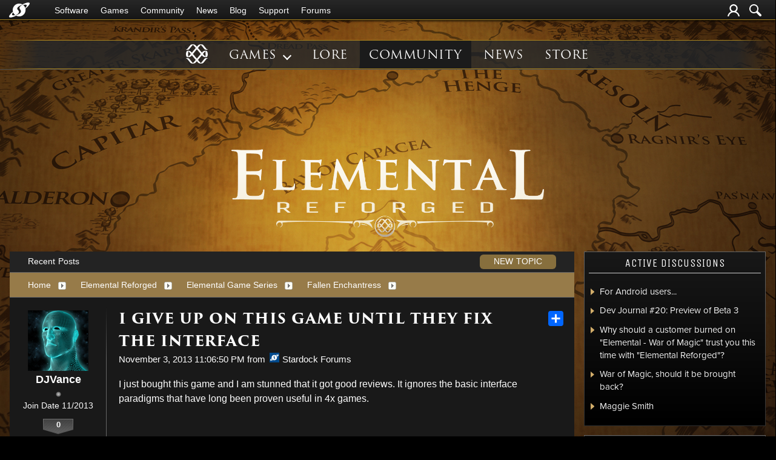

--- FILE ---
content_type: text/html; charset=utf-8
request_url: https://forums.elementalgame.com/449822/i-give-up-on-this-game-until-they-fix-the-interface
body_size: 133307
content:


<!DOCTYPE html>
<html>
<head id="ctl00_ctl00_Head1"><meta charset="utf-8" /><title>
	I give up on this game until they fix the interface &raquo; Forum Post by DJVance
</title><meta name="keywords" content="DJVance,Fallen Enchantress,just,bought,this,game,stunned,that,good,reviews.,ignores,basic,interface,paradigms,that,have,long,been,proven,useful,games.,&amp;nbsp;,started,playing,gave,This,game,playable,until,they,basic,problems:,&amp;nbsp;,There,hotkey,selecting,next,unit.,&amp;nbsp;The,only,select,unit,scroll,select,&amp;nbsp;So,,you&amp;#39;ve,forgotten,where,your,units,(easy,game),,then,this,obviously,task.,There,deselect,selected,unit.,&amp;nbsp;That,means,mouse,scroll,,stupid,game,thinks,want,move,selected,unit,where,you&amp;#39;re,scrolling.,&amp;nbsp;This,basic,design,decision.,overall,city,view.,&amp;nbsp;You,can&amp;#39;t,call,screen,that,list,cities,that,own.,idea,what,city,producing.,&amp;nbsp;There,indication,what,hell,city,producing/researching/whatever.,article,forum,post,forum post,blog,joeuser,skin,visual,style" /><meta name="description" content="I give up on this game until they fix the interface &amp;raquo; Forum Post by DJVance &amp;raquo;  I just bought this game and I am stunned that it " /><meta id="ctl00_ctl00_metaImage" property="og:image" content="https://www.stardock.com/images/social/str_generic_socialpost.jpg" /><meta id="ctl00_ctl00_MetaViewport" name="viewport" content="width=device-width, initial-scale=1" /><base id="ctl00_ctl00__Base1" href="https://forums.elementalgame.com/"></base><link href="/bundles/vendor/css?v=EkbcAGto1g_mxdJ-ZOTosWWoxxW8lWzRDPm4tYe0D3M1" rel="stylesheet"/>

	<link href="/bundles/themes/elemental/css?v=PE4gz6fCl6lUx7HEVQjL80Daig52s2x3I_uz-Vc8G2M1" rel="stylesheet"/>

	
<script src="/bundles/master/js?v=H6ES2qGINu-UYTpBxmEeciQJ1unXMJ3NEg2Gl_477YU1"></script>

        <script src="/Scripts/jquery.signalR-2.2.2.min.js"></script>
        <script src="/Scripts/jquery.countdown.min.js"></script>
        <script src="/sockets/hubs"></script>
	
	<link rel="icon" type="image/png" href="/Themes/Elemental/images/icon.png" />
	<script src="/bundles/themes/elemental/js?v=dNk3m7WJwZbl3TrI4JEUxMJHV4zm-sURHKC2ToOjhrw1"></script>

        <!--<script src="/Scripts/jquery.countdown.min.js"></script>-->
	
	
	<script src="/bundles/pages/post/js?v=REJ46oxI-G8SHloEY7HhHClLXkO6OR1Ff92T9SxPDoM1"></script>

	<meta property="og:site_name" content="Stardock Forums" />
<meta property="og:url" content="http://forums.stardock.com/449822/page/1/" />
<meta property="fb:app_id" content="255328571219529" />
<meta property="og:type" content="article" />
<link rel="image_src" type="image/jpg" href="https://www.stardock.com/images/social/str_generic_socialpost.jpg" />
<meta name="twitter:domain" content="forums.stardock.com">
<meta name="twitter:card" content="summary_large_image" />
            <meta name="twitter:site" content="@Stardock" />



	<!--[if lt IE 9]><script src="//html5shiv.googlecode.com/svn/trunk/html5.js"></script><![endif]-->
	<!--[if lte IE 7]><script src="js/oldbrowser/warning.js"></script><script>if(!getCookie('oldbrowsernotice') == '1'){window.onload=function(){e("js/oldbrowser/")}}</script><![endif]-->
	
		<!-- Global site tag (gtag.js) - Google Analytics -->
		<script async src="https://www.googletagmanager.com/gtag/js?id=UA-3744570-19"></script>
		<script>
			window.dataLayer = window.dataLayer || [];
			function gtag() { dataLayer.push(arguments); }
			gtag('js', new Date());

			gtag('config', 'UA-3744570-10');
			gtag('config', 'UA-3744570-26');
		</script>
	  
	<!-- Facebook Pixel Code -->
	<script>
	!function(f,b,e,v,n,t,s){if(f.fbq)return;n=f.fbq=function(){n.callMethod?
	n.callMethod.apply(n,arguments):n.queue.push(arguments)};if(!f._fbq)f._fbq=n;
	n.push=n;n.loaded=!0;n.version='2.0';n.queue=[];t=b.createElement(e);t.async=!0;
	t.src=v;s=b.getElementsByTagName(e)[0];s.parentNode.insertBefore(t,s)}(window,
	document,'script','https://connect.facebook.net/en_US/fbevents.js');
		fbq('init', '1995548234069087');
		fbq('track', 'PageView');
	</script>
	<noscript><img height="1" width="1" style="display:none"
	src="https://www.facebook.com/tr?id=1995548234069087&ev=PageView&noscript=1"/>
	</noscript>
	<!-- DO NOT MODIFY -->
	<!-- End Facebook Pixel Code -->
	
	<!-- X -->
<link rel="canonical" href="https://forums.stardock.com/449822/i-give-up-on-this-game-until-they-fix-the-interface" /></head>
<body id="ctl00_ctl00__Body" data-site-account-type="27">
	
		<script>window.twttr = (function(d, s, id) {
		  var js, fjs = d.getElementsByTagName(s)[0],
			t = window.twttr || {};
		  if (d.getElementById(id)) return t;
		  js = d.createElement(s);
		  js.id = id;
		  js.src = "https://platform.twitter.com/widgets.js";
		  fjs.parentNode.insertBefore(js, fjs);
 
		  t._e = [];
		  t.ready = function(f) {
			t._e.push(f);
		  };
 
		  return t;
		}(document, "script", "twitter-wjs"));</script>
	
	
		<div id="fb-root"></div>
		<script>(function(d, s, id) {
		  var js, fjs = d.getElementsByTagName(s)[0];
		  if (d.getElementById(id)) return;
		  js = d.createElement(s); js.id = id;
		  js.src = "//connect.facebook.net/en_US/sdk.js#xfbml=1&version=v2.8";
		  fjs.parentNode.insertBefore(js, fjs);
		}(document, 'script', 'facebook-jssdk'));</script>
	
	<div id="popupparent"></div>
	<div id="popup">
		<div class="popupcontent">
			<div class="popupborder">
				<img id="popupclose" src="/images/Base/space.gif" alt="close" />
				<p id="popuptitle"></p>
				<p id="popupbody"></p>
			</div>
		</div>
	</div>

	<form method="post" id="aspnetForm">
<div class="aspNetHidden">
<input type="hidden" name="__EVENTTARGET" id="__EVENTTARGET" value="" />
<input type="hidden" name="__EVENTARGUMENT" id="__EVENTARGUMENT" value="" />
<input type="hidden" name="__VIEWSTATE" id="__VIEWSTATE" value="Pm5oB7kwEricudaLrGQnmjI7lupcX/nK+HihekWNTWAPoL3p4wEOkJzAeL3lG7VZgQcCL4foqjzS1Rsu+6jbwkOWMvpczabnphhazNblg6FqHp5SD8NuufPQpYr7QxbpMnG3HFOvh0qELmt4yLM3E8tkTztkSnHMSyBJ5lub1/HbsAcM6/OwO9AEoW6Qdz57iSynPG1ugfGR5AGa7Pa0Gwb5K7pqOAxBQeSMkDH9cmb8g4QHM3PWqQVMWPVo+qT2TNsTsVv3qQlqT9kbGhOPcZ+qWg1uwiFgpOSBDc0PWpGshoE5Xa7cBf/85XFYgVdgDRaX6hEk/RfLv8IoV+1tXTm/54At5MsYZZbaI512AdQsj+vT3jMBF5PpE+gUVLNw+MYUyspchLPjeCKcFeT8ap3A2q1w70+v+GLHofsSSHFv40LBXLy7HCBxb4wB/G/A+kGp78Lt4nj2s4T8ljKJ3xiOYLwpm2k2ZLC137Nck+OsMfV2n527tq2l6h6c+ot2ZrIIvjh+Wu2Gp2UxNETZ1zpW/8sHHM7K86+ZnJiifTwk9RUA5OEyMbwdoOm3U+YQf0CWZ8kw3bwaOeZ3KnPvHCDmcr+A2RSh4fqDl+IbgRN+SIj8C8tQRvPwxeph3QPRsolahxtiA6yASKhBmzGvWgQ6RXNwvhaTYZjjsBS47vyBAZtUbAuveXC+Bd9x+Hwf/XOoRMvoDlu2ZNMj8F8om/G7cTDhK7T0J4o5Ix0y00SSZjIlUhxvM44qyGumYEwwr55VOicWkU2HXDT4xuBJaMUd4VmesgYcMLasiPSGCycJPpBE3x875SPJA/HUXQiWtvFWA+tHR/iwO1NE61eZFlC4HB0giT/TlkIJP3bSYPmuSt580Njk1VNvsGy66XzdoXlvcz7eVHy6APEYtNcDU5uAosz0yfuDI/QBNw6uqRvlXbjrZrsLJXB07BNbAPVs7zY2Ad8J8FYhRmzr9lyJjHsh5QOUJi9AQZW97SpXJmaJrwCYrZPQxuh82PypsZ/[base64]/7cg2vtEyJdgdtPAiyS6tXoQft8zAJEzcL8GF1oCqYjIgKhDVfdGc0G3zUHjFAyweMtWr19zltyZi7lREAKGhhEniSck28PQ7KaTVrrcqUSKgqUuX2q+080UXcyMYtwjiwv2SIkcA8y6/Adrcvma48kbJ4gc1WNNYNInHQqyggJW3mEsAOxr/zt21y4eD2KKjPZDRNG+1rEhjM/UVPJxd0OdhH0puvT1abLwos6bXfbFbNBlA3/J8wwvDutQJWbzJbRv+/QMuaSTpKxt256gcjTrtgtxUDXTSy+jq5piaouv/zsXY0PxwkmopycGNcHtAfs98QJ0zw8/RUlP3QNnFrLmtSIXrtcQJ9emCcHxCsKqbH01pEyNF/mY2nV+mMKrNss3FrA+SFddDcFEefzK7UvdxxmYJu0SaQTyWHCjEU74CuNSMk2v//V/ww6KkqnwW71smZVQObCig+HUpuN+ZYv6WaYndF07DtO8YUp+z0MuqSkGZ1oquDx7hxY6WH3vCXatgIQ0owB/KT9XoLZ9qg8CiA97heAUIBB8NXgXnsm+KkkWJMjthwnQ4D3c5wjDe0oG5uKKBb+gz9vWaZ+pA4MK3x6y+WyZ8HLVAVKRkhUikxoS23eXvn85ZUEZHUWZOjZtCDUCOazkF9AsaGMd8fwBCYrOqrdZu1MgBNjjlnseiwpn3/wumtXhC9eMuIZ/dIkQ38fYJzOYgcFNW56VuB4R5IMXjnIP43CG/aUhI3b3Nf7PhRQeCNoJWGF4zFXnD7Jcq6iSEB/0WDz+Cl2F/IPgleohaezttbq6jTq8HxE3DY9H0ojXXU7zE7bI43vbjQWNe4V0FcmGyeQz8LLGvUI3NsFvDJXcqg9w1GWiw1pE5Kcz0CLsU0eLlwwoqsb/QobUuuuu0xKkbUC5cKeYwaEk5H0OcCz95826DQakpER8rwwYQNxWqXGsfiad3u9cx/jYIL0MAm5ZBg8SdvJ9boCgUX+acObvRDzXYh6O2VyOpXTTXikfc1OxXB/1jL04SlpvYzSCZrJxdBb2qiSv1RCQ6OqOraKw3y7N7KwGQ4DgA44QN7wLfsxKTjlkSqmh2flNboo0ZXGwSWC3hQvjnYyE88M90S/MFgFyUz40hb83VZRjxuCNU7HfVEnyKqaaFUalH4fM8YARFiP+H15ccbkF4rAW9pV++vxIpUTmzvMaw8Cn9Xv4RNCAE5eTAk1kguwD5jM+fYWqqI9dTj34f/cuTpjStOAuzTvSlHapil1MIlY+IDXaxIpQdBvWbBYex39wLwE5o6GCcfVGOvAFgkIOUTZzYh6wMQUb/SRZrZ5E9k3ABNBRariFTnA6K+IzV3eQtKgQq+b7L8XpV9OJCzRvNaAynM55GUfi0sa3mUJwYxsjM2oIzTOssXo3OpnNifzt+vbow9jEoVvL2lMCMdkCsnGoJDhKLBep7bKSIpu+HCWrlSbdMdJgrX9zFYJ9IY7KEzcsHkK4oSFUYPUj3OYeKx6YXwMreuGlHGwhQ/wh5eYz9wQdwX47B1yXCv1J5BE346Fsko+PFrAC5ILDZ04h9qqfwfJgtZWL71awNpOQNUczid8RnmFKf9PHEYBda1pSzaLbmylnvhnR4KBEDpXLdkWBkup8FzYz9UMbH2vHpXa/BzW70lPvyTE/ZjIwTMHQe1DNck/Gp26X/MBF94P5YRKMIC4YDSh/2ZvqEDAnqTSIl0dr3ROFunVMRnP2GqwGpE98LDNyIbO5UlCKPCaRJl3FPFADZRVC9UJNOpD6m9m3fLVoU86/Nhn69YtOtXadeRapbcl3rPsGUv6TsQeU1NEHMFuWZB2mD42x6aWSxjZoYi8M5pyv1tkqgeqzVaWMdbeNaEXp5PU94pUgD/a8tYtEnQDkZoCl3xMvq2Nu7mzifsm54BNM7lmbP5D7kDvmdsPsd71KSUA6jt0YWGNQ2GycO7Sm0WXl20OA8MnWAa7YzbzR4AduH1qQ+2WHKO/9g6mW2qWEfvNEXtDwXxC5UZ2cMnngUFTu2m5Lt/wV9UI1puGVXTPCNGnziKcc7av1SzMMgYbdzP+j6nnUQd/UHFJG0LCR0kkft4EhODjJ554Sf90q4/7/17CnNkMdUjGyXIytV1/E+3J1DA8emRWgKqWjUPgBde0zwqA/BaTt7VpzwfXoXPLgAsvRp2pRh/0x95NsbcPNhPpQfzB35RXrCUcOFtnLs0GMmu7HcgC9n5AacmKFzHGYhWXMVDhCPYH3cOM6MzxJccS9JQgKQhPslofMy5zfVj1khMVw47UfeulUHKN16ubjjTybbHHBEmRYXm+joqqrEHGvm9Jg4x0KqcOmkO7R08KZ3ZVB80pVmp/XZpzlZCKKKdyfvAO25BtTkeMYes1RShVenJGyGDzKQZcR/mCgS54YwBydQZcAnGZw9ST9MnMP3+qemHn0jtLWKEOZPW3TTsdN1+7LqV9VwTwUBkXb84HWPSpsFSi/Fn9PmBSxlK/DSi0JA0Ve/ALKwBSCz61i0J88OOVOPOLANys7aaCNXAxEbfC8InQ+o+aNMAMW7Lw8d9oCSjf3gortMbpEBG9D7xAdZn893xsWo8sIaj3mV5JlFtuBIqrsZwLN71Yv1SFarrQwXQ9Mpkrx/+GFJTYDniZbr+FVmVZtXDbaDKhfd8rnklSNFLuZIdoCNhI4DXZyPHgC8utiBi75o8xIfaI4ijxD6EqfqqntwvlvRq+EtR9bOv4IK39gl6/NrK7xWn4u7VmSHeyIR++93XnR3Nic0oKBbuzamV8T66n59NJe35X05UlncaSlMNS/[base64]/mpfRDHVXWZ9/MQmDi6JKgRlPE5pxmarUipJbaImJAWHPnVAkuXC/QA3SRP0xHSojohZGDHNsrMQL1kUMLiE4wgbxlJMv3NZ/jrIs+2jMyuk6BxUGRh/aLZS9n+moxqUBL5OOSi625UrsPffdOWegwrwgKN/euJZ5x+b5wvYCvly6D3SJIJWsXKUq9EIrdMxgKxhjuqrvSEn8ayeTiZJ/pqur06cGfBhRtGa8UL4fiHtIVjmN3EpxmymKl41qLofMc+uunwmAuVvXFscuQVj1HmukHc/m7n9P5jRKjWmr0gQlSkMQRWnVBlYPiPw1gPDcQD1Yh9Ep+MjnmKo4M459/CGJGE2g0xPKE3IFNVQfWMATYpDbcYeimRP84OW0F7hIqBF7K/+tpb08PzxiVbM//Y6pIo2TwK1JJJTQ/2bx5gMFoPqDKMXFEsSLrEe/OCdrt5xdr0U9QX33j0hKZJzCGCLgnoP5yZ3dmSi4E532cB2BQGQlqJkiK7uLReaIC7/8NSRNLgfaBpovdswduulTfF7ltcvAEtnCU6waIDpyhVo4jwLrvzvChibojBI89MG1RQ11XnvNFSus8XyIeUJgt04cAJJmNjzak7ZOrKWFHiI+Bnf7TgiL1aS59M6t31W2xEwDmYIUsNcgo8rNsT8dIqUM7O2ImqCUIw0mkdxQIPHF80oWyQ9O3siYGPlZZ30nW/5WjXqPfNMSKbYWdT1Ab/H0Cb5F/PUFj/yY4C9bqWHekU5PFYVNm9NazQ77ThV1R0Z0+5rvmP4/EEcqTKukHx70l2TiGvyJRA3dp4WFolEkB7RkDeqAq+o5/gsQAZEJAHHp8gjGYMX2hGLLQ1q1hZJwzKSUp5VfxwwfMpPV8D4zhI3Hzts9swXbb6Lf3ajk7BKIE7jWOUx0JY7ctjAkEjF5BW5bpxt79W/m1v0JSm3TWXp2KOoZ1wBsfPA6qi22QRx2FVBpLfa/b2bv5yQYWTBWXb5SewH5r+2KUm3sNFy6SQtCdxZ1vTSKaV/k7tMMgSi0dRDRW+FYpeMkEZWZ6H/DLn4PiS97ZFMiDCrX7lKeDXn2Etl3s5xyNa5kcaWwMBip9t0VPnN0dkccoKGGLfUC7qgON/[base64]/p/9J4JhKqMznD4WrN5v6y4RYMmcqudzuuCJgqo6B3Y3DiiipTMtkyC9SbZKBq62qw1TLPnidjuwbu7Fwl7q3mdlAhGsrZk/Dp8eBBtQey9KkI5TH8gvVZ3WmQTdF2YLq6tBRlf2CgGGD3Z70Wp/YEqa0P9KP13mgMUz2juYDURayqyI+EZ6TdYtYMteDiZBEUnC5lfnnfZMtYlBy14Ep/y8G0SWBFCycDuzWd35vunGoAu/K/[base64]/fgVorPzmnzPXTFpcDVgpuezoxSxF6NBeqPkY0RURCCXEQCNqVTKony7Jkhlfnc2mlwAvLe6Fi8vL2NQDapNmGP7r1LWbC44YB5Ou/xZgrmUuXNy/MunWpPM4257viazN0yybzDQkX1N8SLXcEMK3IUNHQCIxQTxO0UjjisZCJ/SgVA1odvlxpYZCiAa+oVWFNpVmBFVL8cbTMI0eCMfPggl7R7SLoqc8uVvR2nqCgzZq/THt38yOOARvMMfvNVfdvWOv7rr1DoR6rHAffyfoFfeeG5Ctkx12YGZIQrhZAHH3IH3WfrVR/aH6Qf0amDWWLHufl7eR6if+f2bxxgvf3nBZ3CiS11bRI5TgdqtbdhGF0m9L3mJ9VaKTe4uoP8wjnJhCKWdIYl4KkzETQMyIN72BYhLy/Rf/71xQ3JFQYw5z7cz1FUnrZ9/Tj3w4/0JPbUqTWvZ0OgsJoy7NGrlZqW/G/3uE5zJEFoLJ16KJ/BY0upA2D2KDHKpDXu7TbPFPFZiwQSne14lam5pG3wXYE/wQZNZi4Ytht0v0YiEcs34Zz6Orn5VhFCr6rGJ63+TbEdmfAWogtQTkI9qkgLJLjPpGpEiw10evXUBkQA4ukxTG+XCMbSxzjNnwiKqdC3DjRhjEEuJhGvhah06pvD/wSeMdjwp0D6AT8mpoGGXMr7QY8NMfKxQRMfUcnyVmIwfyoEZXI8TFteRrrT2xxhhQOPWEn/xNOTMHQ1Rih04Ppdl5h4c5hDK1EUPHF2+3VCv/Qrb4AkoHDcRvie0RmM3lkeBlLZIjmFPlC5L3S3M5MFmognyFoEM5qj4tevl/f44sEZ8+wCN++/6r+HhgzF+h+fnNQF1Eo+xN/bhs8VxdCumfA5CIUyx/[base64]/qRwvCJHpmm2HTCQ18t0nqTXYTVKieaq0nId2pYHnpdzWn2CZO9bg4ODOjEfCZLQYU7JQtBHpnLq9AuynoBeOSbAl93ujTEIVuT+X1TDuE/ss4PtSuMkbHdZ4EFaxPgOgmQeKCfYz0bEEhXb1A/YL/ohafiGDc3kWmQZdSX+jo3t5CaFSpwUiUr/LiR4G9q0U5aJfTLB9p1/lzsutzWAG9LXIpjgAfIejauRNbGsIIOwwNyVfmZHwjIWPiyCN0mOlUTGlV6I2vh9J8EyS2x2sBifYn0cCgDbpPs5d2gj8CSD/GtLyBxGsOuIcnRKeU8zlwsriW6O1ohi+AZEolP1MMy2/[base64]/3WBNNv+9O+j6tvog8PIpzkGM8bj4bKIli90/RVcTZUXs4N3S0QgWXYVZ4NhK5FERGE9i+Ai+txOnTQNw1N4ZpqikEqePdEDOWyDzYK3sZ9NcWAafdckeFVwodSwbNvCHSfk5GXBXbT31w/ymk1C5EwKaZlJzARteYOtFU/PB1k1oJwSp+IruUJBPPeswJi4DiawYmjL/nMbm7mxlQVF1LXkjdQv6qthhgFEmI4n7BgOaZlUx+v5pw+o7r6QtZ2cl5cDKMieWcd/Lm1tbIdVtWuFcSiThVqCd0WsZLfDk3xBwUKKnOSMLJM4mIcF1v8kGGqLuncUYophBlRbkOAuULaq0SHKi8wJ4a7JcV6PT4zP9tZJ2786+dyiRvemEZx8LQRUDEr9un67LKr+OB5uvu8NTS4jDv/cFr+eSt1tudz+iWZJXAyzTWAkGD7mFfAIGPOaXj3WH6c5tIPn4dVaZQE1Nz7IQeLxLgRRLuWICSTumE+2LSjh0EuUG0lz0GfYDn6t/+2h4VVKb+eGFXR4BVjCYDO2KzwouFPqoDUYhphRsNOASdxjQIgV48yDovLTzc1HsFaR7wF1LnI0aqsZJDLIARNT0AsAJjlkjTL0Mny86ljlrYHL1p8TletzU9eT6/hkz2HVmWKM40kPtHiDZ/PepLZKpBSHKGanlaRQ7QhX4LVzSreewi0m32oJ3fHMTj/HpIxo/eHRIIGZRAEBBTNnVbqAHl0qIBhXk5/FUa6INwyASHP95eTLDjgpY5kp9g9R9eD/[base64]" />
</div>

<script type="text/javascript">
//<![CDATA[
var theForm = document.forms['aspnetForm'];
if (!theForm) {
    theForm = document.aspnetForm;
}
function __doPostBack(eventTarget, eventArgument) {
    if (!theForm.onsubmit || (theForm.onsubmit() != false)) {
        theForm.__EVENTTARGET.value = eventTarget;
        theForm.__EVENTARGUMENT.value = eventArgument;
        theForm.submit();
    }
}
//]]>
</script>


<script src="/WebResource.axd?d=pynGkmcFUV13He1Qd6_TZIZyGn1pfqXtRqDftAaMEr_1NpIWICzE-wnJt_aPlZmKhuLSSA2&amp;t=638285921964787378" type="text/javascript"></script>


<script type="text/javascript">
//<![CDATA[
Base.site = {"BaseHref":"/","Name":"Elemental Forums","Domains":["forums.elementalgame.com"],"Theme":"Elemental","ThemeMode":2,"Title":"Elemental","MetaDescription":"Build a civilization that will bring the world into a new golden age or malevolent dark age of evil and chaos.","MetaKeywords":"elemental,3D,3-D,4X,ai,battle,cinematic,coalition,colonize,computer,conquer,control,defend,diplomatic,dynamic,economic,effects,empire,epic,eXplore, eXpand, eXploit, eXterminate,fiction,fight,fighters,fleet,galaxy,game,games,graphics,homeworld,intelligence,intelligent,ironcladonline,ironclod,lore,machines,multiplayer,musical,planet,race,races,real,real-time,real-time space strategy,RTS,RT4X,saga,scale,science,sci-fi,ship,ships,sins,solar,solar system,sound,space,species,star,story,strategies,strategy,structures,Stardock,Total Gaming,tactics,technologies,technology,territory,time,trade,units,war,wars,warships,weapons,windows,worlds,worldwide","MetaOGImage":"https://www.stardock.com/images/social/str_generic_socialpost.jpg","SiteAccountType":27,"DomainName":"elementalgame.com","MainForumDomain":"forums.elementalgame.com","CSECreator":"002955119647594963107","CSEID":"_i3y4kfejko","SpecificStardockAds":"game","GoogleAnalyticsId":"UA-3744570-10","MasterPage":"~\\Themes\\Elemental\\Base.master","BrowserMode":false,"CurrentDomain":"forums.elementalgame.com","EmailTemplate":"ElementalEmail.html","SortOrder":0};//]]>
</script>

<script src="/ScriptResource.axd?d=NJmAwtEo3Ipnlaxl6CMhvk2YjPIO9PY_oVjrTo3DaWNl8tX0S-6zqDcGwA5_vz-CFWJUhpeOwYBbKzcqYybXjUO5IVWbVC_RF7Ku5aQvNr8D5KcYNh-30eolm345i-Z9JLyVJ_1kRgsXfzCrcR6uY_cQ0rA1&amp;t=13798092" type="text/javascript"></script>
<script src="/ScriptResource.axd?d=dwY9oWetJoJoVpgL6Zq8ONMcBWI1SUsa-raG-iUAqwqQiL_wJLNEk49MvkPnR_00SzjrF3QtsHEjQ7iYVjQmXVlkMV-gd4gnk4zo7aiKsaT0VP38m5DzSXDTbnmWkh49BuHMIPBX3ty4Z0KG0kwkdyHRHt41&amp;t=13798092" type="text/javascript"></script>
<script src="/ws/ForumService.asmx/js" type="text/javascript"></script>
<script src="/ws/Subscriptions.asmx/js" type="text/javascript"></script>
<div class="aspNetHidden">

	<input type="hidden" name="__VIEWSTATEGENERATOR" id="__VIEWSTATEGENERATOR" value="AD7AD114" />
	<input type="hidden" name="__EVENTVALIDATION" id="__EVENTVALIDATION" value="54rWhAOjJVa5SdMOHSQAPLUxvD2sZqanF1hpd52KeaCGso5kuVaU3Ji8wSJDMSpMYyWnXShxRtBjx3fHpeuwWZttvY0udvBZ2s7ff+zScI8dJEOiRihdjewZ/Fv4fmOz+GNT/BVqVpbpAYLfOuCyW9Q1zRkKodPZoX3RaVU8Zai7LqT5gj+GDiuZCZbh9NKo+4kr6J5DG79CHdxKLkL7yL+uC/OOtjrcTjvOFD/PODFQyLe0a8oBHDEOcRIzvIaeliMtA6izxPN8c8RElO6UHchSTr3gciRpqpJHs2fxar6wjcdl4MYw5r4qYYP7oqze+NLf81pboO/HBAjP0Yxhbn8+6yAXVHRV2Gla1OZvdma6UVSTAEcOps4XGJH9QBx748CExZOVX5xRw4tFHOrKOoGe6es=" />
</div>
		
    <script type="text/javascript">Sd.Post.Images.max.w = 570;</script>

    

	<div class="header-container">
		<input id="nav-trigger" type="checkbox" />
		<div class="menu-icon">
			<label class="nav-trigger hamburger hamburger-one" for="nav-trigger"></label>
		</div>
		<div class="wrapper">
			<div class="stardock-nav">
				<div class="header-content">
					<a class="logo" href="https://www.stardock.com/" title="Stardock Home">
						<img alt="Stardock" src="//www.stardock.com/images/Stardock_icon_white.svg" />
					</a>
					<!-- social media could go here -->
				</div>
				<nav>
					<h2 class="offscreen">Stardock.com Navigation</h2>
					<span>
                        <a href="https://www.stardock.com/products/">Software</a>
						<span class="submenu">
                            <span class="submenuprod">
                                <a href="https://www.stardock.com/products/odnt/" style="background-image: url('//www.stardock.com/images/sd2017/odnt.png')"></a>
                                <span>
                                    <a class="prodname" href="https://www.stardock.com/products/odnt/"><strong>Object Desktop</strong></a>
                                    Windows productivity Suite<br />
                                    <a class="link" href="https://www.stardock.com/products/odnt">For Home</a>&nbsp;&nbsp;|&nbsp;&nbsp;<a class="link" href="https://www.stardock.com/products/odnt/business/">For Business</a>
                                </span>
                            </span>
                            <span class="submenuprod">
                                <a href="https://www.stardock.com/products/start11/" style="background-image: url('//www.stardock.com/images/sd2017/start11.png')"></a>
                                <span>
                                    <a class="prodname" href="https://www.stardock.com/products/start11/"><strong>Start11</strong></a>
                                    Customize Start Menu &amp; Taskbar<br />
                                    <a class="link" href="https://www.stardock.com/products/start11/">For Home</a>&nbsp;&nbsp;|&nbsp;&nbsp;<a class="link" href="https://www.stardock.com/products/start11/#business">For Business</a>
                                </span>
                            </span>
                            <span class="submenuprod">
                                <a href="https://www.stardock.com/products/fences/" style="background-image: url('//www.stardock.com/images/sd2017/fences5.png')"></a>
                                <span>
                                    <a class="prodname" href="https://www.stardock.com/products/fences/"><strong>Fences</strong></a>
                                    Organize desktop apps &amp; files<br />
                                    <a class="link" href="https://www.stardock.com/products/fences/">For Home</a>&nbsp;&nbsp;|&nbsp;&nbsp;<a class="link" href="https://www.stardock.com/products/fences/#business">For Business</a>
                                </span>
                            </span>
                            <!--<span class="submenuprod">
                                <a href="https://www.stardock.com/products/desktopgpt/" style="background-image:url('//www.stardock.com/images/sd2017/desktopgpt.png')"></a>
                                <span>
                                    <a class="prodname" href="https://www.stardock.com/products/desktopgpt/"><strong>DesktopGPT</strong></a>
                                    AI-enhanced workflow tools<br />
                                    <a class="link" href="https://www.stardock.com/products/desktopgpt/">For Home</a>&nbsp;&nbsp;|&nbsp;&nbsp;<a class="link" href="https://www.stardock.com/products/odnt/business/#desktopgpt">For Business</a>
                                </span>
                            </span>-->
                            <span class="submenuprod">
                                <a href="https://www.stardock.com/products/connectionexplorer/" style="background-image:url('//www.stardock.com/images/sd2017/connectionexplorer.png')"></a>
                                <span>
                                    <a class="prodname" href="https://www.stardock.com/products/connectionexplorer/"><strong>Connection Explorer</strong></a>
                                    See every connection<br />
                                    <a class="link" href="https://www.stardock.com/products/connectionexplorer/">Learn More</a>&nbsp;&nbsp;|&nbsp;&nbsp;<a class="link" href="https://www.stardock.com/products/connectionexplorer/#purchase">Buy Now</a>
                                </span>
                            </span>
                            <span class="submenuprod">
                                <a href="https://www.stardock.com/products/multiplicity/" style="background-image: url('//www.stardock.com/images/sd2017/multiplicity.png')"></a>
                                <span>
                                    <a class="prodname" href="https://www.stardock.com/products/multiplicity/"><strong>Multiplicity</strong></a>
                                    Control multiple PCs seamlessly<br />
                                    <a class="link" href="https://www.stardock.com/products/multiplicity/">For Home</a>&nbsp;&nbsp;|&nbsp;&nbsp;<a class="link" href="https://www.stardock.com/products/multiplicity/#comparison">For Business</a>
                                </span>
                            </span>
                            <span class="submenuprod">
                                <a href="https://www.stardock.com/products/groupy/" style="background-image: url('//www.stardock.com/images/sd2017/groupy2.png')"></a>
                                <span>
                                    <a class="prodname" href="https://www.stardock.com/products/groupy/"><strong>Groupy</strong></a>
                                    Bring tabs to every app<br />
                                    <a class="link" href="https://www.stardock.com/products/groupy/">For Home</a>&nbsp;&nbsp;|&nbsp;&nbsp;<a class="link" href="https://www.stardock.com/products/groupy/#business">For Business</a>
                                </span>
                            </span>
                            <span class="submenuprod">
                                <a href="https://www.stardock.com/products/deskscapes/" style="background-image: url('//www.stardock.com/images/sd2017/deskscapes.png')"></a>
                                <span>
                                    <a class="prodname" href="https://www.stardock.com/products/deskscapes/"><strong>DeskScapes</strong></a>
                                    Animated desktop backgrounds<br />
                                    <a class="link" href="https://www.stardock.com/products/deskscapes/">Learn More</a>&nbsp;&nbsp;|&nbsp;&nbsp;<a class="link" href="https://www.stardock.com/products/deskscapes/#purchase">Buy Now</a>
                                </span>
                            </span>
                            <span class="submenuprod">
                                <a href="https://www.stardock.com/products/objectdock/" style="background-image:url('//www.stardock.com/images/sd2017/objectdock3.png')"></a>
                                <span>
                                    <a class="prodname" href="https://www.stardock.com/products/objectdock/"><strong>ObjectDock</strong></a>
                                    Animated dock for shortcuts<br />
                                    <a class="link" href="https://www.stardock.com/products/objectdock/">Learn More</a>&nbsp;&nbsp;|&nbsp;&nbsp;<a class="link" href="https://www.stardock.com/products/objectdock/#purchase">Buy Now</a>
                                </span>
                            </span>
                            <span class="submenuprod">
                                <a href="https://www.stardock.com/products/windowblinds/" style="background-image:url('//www.stardock.com/images/sd2017/wb11.png')"></a>
                                <span>
                                    <a class="prodname" href="https://www.stardock.com/products/windowblinds/"><strong>WindowBlinds</strong></a>
                                    Personalize taskbar &amp; windows<br />
                                    <a class="link" href="https://www.stardock.com/products/windowblinds/">Learn More</a>&nbsp;&nbsp;|&nbsp;&nbsp;<a class="link" href="https://www.stardock.com/products/windowblinds/download">Buy Now</a>
                                </span>
                            </span>
                            <span class="submenuprod" style="display:none;">
                                <a href="https://www.stardock.com/products/cursorfx/" style="background-image:url('//www.stardock.com/images/sd2017/cfx.png')"></a>
                                <span>
                                    <a class="prodname" href="https://www.stardock.com/products/cursorfx/"><strong>CursorFX</strong></a>
                                    Customize your Windows cursor<br>
                                    <a class="link" href="https://www.stardock.com/products/cursorfx/">Learn More</a>&nbsp;&nbsp;|&nbsp;&nbsp;<a class="link" href="https://www.stardock.com/products/cursorfx/download">Buy Now</a>
                                </span>
                            </span>
                            <a href="https://www.stardock.com/products/">
                                <strong>View All Software Products</strong>
                                <span>Discover our productivity and customization tools.</span>
                            </a>
                            <a href="https://www.stardock.com/corporatesolutions/">
                                <strong>Corporate Software Solutions</strong>
                                <span>Increase productivity, design intelligent controls and reinforce branding with our enterprise products.</span>
                            </a>
                        </span>
					</span>
				    <span>
                        <a href="https://www.stardock.com/games/products">Games</a>
					    <span class="submenu">
					        <a href="https://www.galciv4.com/" style="background-image:url('//www.stardock.com/images/sd2017/gc4.png')">
                                <strong>Galactic Civilizations</strong>
                                <span>Discover new adventures and rule the galaxy your way in this 4X space strategy game.</span>
                            </a>
					        <a href="https://www.sinsofasolarempire2.com/" style="background-image:url('//www.stardock.com/images/sd2017/sins2.png')">
                                <strong>Sins of a Solar Empire II</strong>
                                <span>Battle for galactic dominance in this real-time 4X strategy game with unrivaled scale!</span>
                            </a>
					        <a href="https://www.stardock.com/games/starcontrol/" style="background-image:url('//www.stardock.com/images/sd2017/sc.png')">
                                <strong>Star Control</strong>
                                <span>Command Earth's first interstellar starship to save the planet from hostile alien empires.</span>
                            </a>
                            <a href="https://www.elementalgame.com/" style="background-image:url('//www.stardock.com/images/sd2017/ele.png')">
                                <strong>Elemental: Reforged</strong>
                                <span>Create a character and lead your civilization in this reimagined remaster of the epic, turn-based fantasy strategy game.</span>
                            </a>
					        <a href="https://www.ashesofthesingularity.com/" style="background-image:url('//www.stardock.com/images/sd2017/ashes2.png')">
                                <strong>Ashes of the Singularity II</strong>
                                <span>Command vast armies and seize control of the solar system in this massive RTS game set in a post-human world.</span>
                            </a>
                            <a href="https://www.offworldgame.com/" style="background-image:url('//www.stardock.com/images/sd2017/otc.png')">
                                <strong>Offworld Trading Company</strong>
                                <span>Mars has been colonized, and Earth's corporate titans fight to dominate this new market.</span>
                            </a>
                            <a href="https://www.stardock.com/games/products">
                                <strong>All Games</strong>
                                <span>Check out our complete catalog of award-winning games.</span> </a>
                            <a href="https://www.stardock.com/games/">
                                <strong>Community</strong>
                                <span>Stay up-to-date with game news and dev journals.</span></a>
                            <a href="https://www.stardock.com/metaverse/" style="display:none;">
                                <strong>Metaverse</strong>
                                <span>See how you rank against other players in your favorite games.</span></a>
                            <a href="https://www.stardock.com/wikis/" style="display:none;">
                                <strong>Wikis</strong>
                                <span>Immerse yourself in game lore, tutorials, and more.</span>
                            </a>
						</span>
				    </span>
					<span>
                        <a href="//www.stardock.com/games/">Community</a>
                        <span class="submenu2">
                            <a href="https://forums.stardock.com/forum/175">
                                Software
                            </a>
                            <a href="https://forums.stardock.net/forum/171">
                                Games
                            </a>
                            <a href="https://discord.gg/stardock">
                                Discord
                            </a>
                            <a href="https://www.stardock.com/wikis/">
                                Wikis
                            </a>
                            <a href="https://www.wincustomize.com/">
                                WinCustomize
                            </a>
                        </span>
				    </span>
                    <!--<span class="@activeMenu("https://www.stardock.com/forums/")"><a href="https://www.stardock.com/forums/">Forums</a></span>-->
					<span><a href="https://www.stardock.com/news/">News</a></span>
                    <span><a href="https://www.stardock.com/blog/">Blog</a></span>
					<span class="@activeMenu("https://www.stardock.com/support/")"><a href="https://www.stardock.com/support/">Support</a></span>
                    <span class="mobileonly"><a href="https://forums.stardock.com/">Forums</a></span>
				</nav>
				<div class="account-nav">
					<div class="icons">
						

						
                            
							<a class="login-trigger" href="/signin-oidc" title="Login or Create Account">
							<img alt="Account" src="//www.stardock.com/games/images/nav/user.svg" /></a>
						


						<a href="https://www.stardock.com/search" id="search-trigger" title="Search Forums">
							<img alt="Search" src="//www.stardock.com/games/images/nav/magnifying_glass.svg" /></a>
						<div class="menu" id="search-form">
							<input id="search-text" placeholder="Search Forums" type="text" />
							<button>Search</button>
						</div>
					</div>

					<nav class="user menu" id="account-menu">
						<div class="welcome">Welcome  </div>
						
						<span class="header">My Dashboard</span>
						<a href="https://www.stardock.com/accounts/accountinfo">Account</a>
						<a href="https://store.stardock.com/myaccount/products">Downloads</a>
						<a href="https://store.stardock.com/myaccount/orders">Order History</a>
						<a href="https://store.stardock.com/myaccount/subscriptions">Subscriptions</a>

						<span class="header">Community</span>				
						<a href="/user">Profile</a>
						<a href="/account">Settings</a>
						<a href="/subscriptions">Watch List</a>
						<a href="/myposts">My Posts</a>
						<a href="/myreplies">My Replies</a>

						
						<hr />
						<a href="/signout-oidc">Sign out</a>
					</nav>
				</div>
			</div>
		</div>
		<div class="site-nav" id="_sitenav">
			<div class="header-content">
				
			</div>
			<nav id="_nav">
				
				<ul>
					
							<li id="ctl00_ctl00__Content_Header2__ListItems_ctl00__ListItem" class="icon">
            <a href="https://www.elementalgame.com">
                <img alt="Elemental" src="https://www.stardock.com/elemental/reforged/elemental-icon-white.svg" style="height: 36px; margin-top: 4px;" />
            </a>
		</li>
						
							<li id="ctl00_ctl00__Content_Header2__ListItems_ctl01__ListItem" class="home"><a href="https://www.elementalgame.com">Home</a></li>
						
							<li id="ctl00_ctl00__Content_Header2__ListItems_ctl02__ListItem" class="games has-dropdown">
            <a href="#" class="dropdown-toggle" aria-haspopup="true" aria-expanded="false">
                Games <span class="arrow"></span>
            </a>
            <ul class="dropdown-menu" aria-label="submenu">
                <li id="nav_elereforged"><a href="https://www.elementalgame.com/"><span>Elemental: Reforged</span></a></li>
                <li id="nav_sorcererking"><a href="https://www.sorcererking.com/"><span>Sorcerer King</span></a></li>
                <!--<li id="nav_feultimate"><a href="https://www.elementalgame.com/ultimate"><span>FE: Ultimate Edition</span></a></li>
                <li id="nav_legendaryheroes"><a href="https://www.elementalgame.com/legendary-heroes"><span>Legendary Heroes</span></a></li>-->
                <li id="nav_fallenenchantress"><a href="https://www.elementalgame.com/fallen-enchantress"><span>Fallen Enchantress</span></a></li>
                <li id="nav_wom"><a href="https://www.elementalgame.com/wom"><span>War of Magic</span></a></li>
            </ul>
        </li>
						
							<li id="ctl00_ctl00__Content_Header2__ListItems_ctl03__ListItem"><a href="https://www.elementalgame.com/lore">Lore</a></li>
						
							<li id="ctl00_ctl00__Content_Header2__ListItems_ctl04__ListItem" class="active"><a class="active" href="https://forums.elementalgame.com">Community</a></li>
						
							<li id="ctl00_ctl00__Content_Header2__ListItems_ctl05__ListItem"><a href="https://www.elementalgame.com/blog">News</a></li>
						
							<li id="ctl00_ctl00__Content_Header2__ListItems_ctl06__ListItem"><a href="https://www.elementalgame.com/store">Store</a></li>
						
					

					<li class="sdshome">
						<a class="logo" href="https://www.stardock.com/" title="Stardock">
							<img alt="Stardock" src="//www.stardock.com/games/images/nav/stardock-logo.svg" /></a>
					</li>
				</ul>
			</nav>
		</div>
	</div>

	<div class="site-banner"></div>
    <img class="logo subpage" src="https://www.stardock.com/elemental/reforged/home/ele-logo-noicon.png" alt="logo" />
	<div class="body">
		<div class="forum">
			
<div class="forumhead">

	

	

	
		<div class="top">
			<a href="/">Home</a>  
			<span class="separator">|</span>
			<a href="/recent">Recent Posts</a> 
			<a href="/newpost/forum/1006" id="ctl00_ctl00__Content__Header__CreatePost_C" class="btn newtopic"><span>New Topic</span></a>
		</div>
	

	

	

</div>





		<div class="annhead">
	
		</div>
	

			
	<div class="breadcrumbs">
		

<ul>
	
			<li>
				<a id="ctl00_ctl00__Content__Content__BreadCrumbsTop__RepeaterBreadcrumbs_ctl00__Link" href="/">Home</a>
				
				<a id="ctl00_ctl00__Content__Content__BreadCrumbsTop__RepeaterBreadcrumbs_ctl00__DropDown__DropMenu" class="menu glyph rightarrow" data-categories="{&quot;Header&quot;:&quot;Home&quot;,&quot;Links&quot;:[{&quot;Name&quot;:&quot;Elemental Reforged&quot;,&quot;Url&quot;:&quot;/forum/1252&quot;}]}" href="/#"></a>
			</li>
		
			<li>
				<a id="ctl00_ctl00__Content__Content__BreadCrumbsTop__RepeaterBreadcrumbs_ctl01__Link" href="/forum/1252">Elemental Reforged</a>
				
				<a id="ctl00_ctl00__Content__Content__BreadCrumbsTop__RepeaterBreadcrumbs_ctl01__DropDown__DropMenu" class="menu glyph rightarrow" data-categories="{&quot;Header&quot;:&quot;Elemental Reforged&quot;,&quot;Links&quot;:[{&quot;Name&quot;:&quot;Elemental Dev Journals&quot;,&quot;Url&quot;:&quot;/forum/513&quot;},{&quot;Name&quot;:&quot;Elemental News&quot;,&quot;Url&quot;:&quot;/forum/510&quot;},{&quot;Name&quot;:&quot;Elemental Support&quot;,&quot;Url&quot;:&quot;/forum/1256&quot;},{&quot;Name&quot;:&quot;Elemental Game Series&quot;,&quot;Url&quot;:&quot;/forum/1005&quot;}]}" href="/#"></a>
			</li>
		
			<li>
				<a id="ctl00_ctl00__Content__Content__BreadCrumbsTop__RepeaterBreadcrumbs_ctl02__Link" href="/forum/1005">Elemental Game Series</a>
				
				<a id="ctl00_ctl00__Content__Content__BreadCrumbsTop__RepeaterBreadcrumbs_ctl02__DropDown__DropMenu" class="menu glyph rightarrow" data-categories="{&quot;Header&quot;:&quot;Elemental Game Series&quot;,&quot;Links&quot;:[{&quot;Name&quot;:&quot;Elemental Books&quot;,&quot;Url&quot;:&quot;/forum/922&quot;},{&quot;Name&quot;:&quot;Elemental Fiction&quot;,&quot;Url&quot;:&quot;/forum/876&quot;},{&quot;Name&quot;:&quot;Sorcerer King&quot;,&quot;Url&quot;:&quot;/forum/1084&quot;},{&quot;Name&quot;:&quot;Fallen Enchantress&quot;,&quot;Url&quot;:&quot;/forum/1006&quot;},{&quot;Name&quot;:&quot;War of Magic&quot;,&quot;Url&quot;:&quot;/forum/511&quot;}]}" href="/#"></a>
			</li>
		
			<li>
				<a id="ctl00_ctl00__Content__Content__BreadCrumbsTop__RepeaterBreadcrumbs_ctl03__Link" href="/forum/1006">Fallen Enchantress</a>
				
				<a id="ctl00_ctl00__Content__Content__BreadCrumbsTop__RepeaterBreadcrumbs_ctl03__DropDown__DropMenu" class="menu glyph rightarrow" data-categories="{&quot;Header&quot;:&quot;Fallen Enchantress&quot;,&quot;Links&quot;:[{&quot;Name&quot;:&quot;FE Beta&quot;,&quot;Url&quot;:&quot;/forum/1010&quot;},{&quot;Name&quot;:&quot;FE Modding&quot;,&quot;Url&quot;:&quot;/forum/1008&quot;},{&quot;Name&quot;:&quot;FE Multiplayer&quot;,&quot;Url&quot;:&quot;/forum/1009&quot;},{&quot;Name&quot;:&quot;FE Sneak Peeks&quot;,&quot;Url&quot;:&quot;/forum/1012&quot;},{&quot;Name&quot;:&quot;FE Support&quot;,&quot;Url&quot;:&quot;/forum/1007&quot;},{&quot;Name&quot;:&quot;FE Wishlists&quot;,&quot;Url&quot;:&quot;/forum/1011&quot;},{&quot;Name&quot;:&quot;Legendary Heroes&quot;,&quot;Url&quot;:&quot;/forum/1048&quot;},{&quot;Name&quot;:&quot;LH Modding&quot;,&quot;Url&quot;:&quot;/forum/1050&quot;},{&quot;Name&quot;:&quot;LH Support&quot;,&quot;Url&quot;:&quot;/forum/1049&quot;}]}" href="/#"></a>
			</li>
		
</ul>

		
	</div>
	
		<div class="post">
			<a name="post"></a>

			<div class="headertoolbar">
				<div style="display:none;" class="social">
					<a class="twitter-share-button" href="https://twitter.com/intent/tweet">Tweet</a>
					<div class="fb-share-button" data-layout="button"></div>
				</div>
			</div>
                <div id="ctl00_ctl00__Content__Content__PostContainer" class="postcontainer op" data-post-id="449822" data-post-data-id="3414222" data-author-id="5726559" data-author-name="DJVance">
                    <div id="ctl00_ctl00__Content__Content__Secondary" class="postinfo secondary" title="Click to view original post" style="display:none;">
							  <div class="content">
									<div class="header2">
                                <h1 id="ctl00_ctl00__Content__Content__SecondaryHeadline" class="headline">I give up on this game until they fix the interface</h1>
									</div> 
							  </div>
						  </div><div id="ctl00_ctl00__Content__Content__PostInfo" class="postinfo primary"> 
                        <div id="ctl00_ctl00__Content__Content__PostAuthor" class="menu">
                            <img id="ctl00_ctl00__Content__Content__ImageAvatar" class="avatar none" src="/images/Base/Space.gif" alt="DJVance" />
                            <div class="user">
                                <a href="../#" id="ctl00_ctl00__Content__Content__LinkUser" title="Click user name to view more options.">DJVance</a>
                            </div>
                            <div id="ctl00_ctl00__Content__Content__Rank" class="rank rank1" title="Rank: 1">
                            </div>
                            
                            <div class="joindate">
                                Join Date
								11/2013
                            </div>
                            <div class="honorific">
                                <span title="Stardock Community Title">
                                    
                                </span>
                            </div>
                            <a id="ctl00_ctl00__Content__Content__LinkKarmaCount" title="View DJVance&#39;s Karma" class="karma_badge noeffect" href="/karma/5726559">0</a>
                            
                            <img id="ctl00_ctl00__Content__Content__Badge__UserGroupImage" src="/images/base/space.gif" />
                            
                            <div id="ctl00_ctl00__Content__Content__AwardsSection" class="awards">
                                
                                        <img id="ctl00_ctl00__Content__Content__Awards_ctl00__AwardImage" title="Received 100 clicks from shared links to a single post" class="award small a_136" src="/images/spacer.gif" />
                                    
                                        <a id="ctl00_ctl00__Content__Content__Awards_ctl01__MoreAwards" title="View all awards" class="moreawards" href="/user/5726559/awards/"></a>
                                    
                            </div>
                            <div id="ctl00_ctl00__Content__Content__FounderAwardsSection" class="awards founders">
                                
                            </div>
                        </div>
                        <div class="content">
                            <div class="header2">
								<input name="ctl00$ctl00$_Content$_Content$_BaseArticleLink" type="hidden" id="ctl00_ctl00__Content__Content__BaseArticleLink" value="/449822/i-give-up-on-this-game-until-they-fix-the-interface" />
								<h1 class="headline"><a href="https://forums.stardock.com/449822/i-give-up-on-this-game-until-they-fix-the-interface" id="ctl00_ctl00__Content__Content__HeadLineLink" title="I give up on this game until they fix the interface">I give up on this game until they fix the interface</a></h1>
								
								<!-- AddToAny BEGIN -->
                                    <div class="a2a_kit a2a_kit_size_25 a2a_default_style">
                                        <a class="a2a_dd" href="https://www.addtoany.com/share"></a>
                                        <!--<a class="a2a_button_facebook"></a>
                                        <a class="a2a_button_twitter"></a>
                                        <a class="a2a_button_email"></a>-->
                                    </div>
                                <!-- AddToAny END -->
                                
                                
                            </div>
                            <div class="header">
                                <div class="l">
                                    November 3, 2013 11:06:50 PM
											  
                                     from
									<a id="ctl00_ctl00__Content__Content__SiteUrl" class="siteurl" href="//forums.stardock.com/"><img src="/Themes/Stardock/images/icon.png" id="ctl00_ctl00__Content__Content__SiteIcon" alt="Stardock Forums" title="Stardock Forums" />Stardock Forums</a>
                                </div>
                            </div>

                            <div class="text postbody">
                                
                                
                                <p>I just bought this game and I am stunned that it got good reviews. It ignores the basic interface paradigms that have long been proven useful in 4x games.</p>
<p>&nbsp;</p>
<p>I started playing and gave up. This game is not playable for me until they fix basic problems:</p>
<p>&nbsp;</p>
<p>1. There is no hotkey for selecting the next unit. &nbsp;The only way to select a new unit is to scroll to it and select it. &nbsp;So, if you&#39;ve forgotten where your units are (easy to do in a 4x game), then this is obviously not a fun task.</p>
<p>2. There is no way to deselect a selected unit. &nbsp;That means if you use the mouse to scroll, the stupid game thinks you want to move the selected unit to where you&#39;re scrolling. &nbsp;This is a basic bad design decision.</p>
<p>3. No overall city view. &nbsp;You can&#39;t call up a screen that has a list of cities that you own.</p>
<p>4. No idea what a city is producing. &nbsp;There is no indication what the hell a city is producing/researching/whatever.</p>
<p>5. No way to select screen resolution!!! &nbsp;OMFG R u kidding me? &nbsp;Some of us have large monitors, so we need to lower the resolution so the text is bigger. &nbsp;The text is too f***ing small in this game.</p>
<p>4x games have been around for 20 years. &nbsp;It&#39;s a pity the lazy designers at Stardock have never played one. Or if they did, they decided to go in the opposite direction of good design. &nbsp;I am pissed. &nbsp;$40 for this amateur piece of crap interface?!?!</p>
<p>&nbsp;</p>
<p>&nbsp;</p>
<p>&nbsp;</p>
                            </div>

                            
                        </div>
                    </div><div id="ctl00_ctl00__Content__Content__Tray" class="tray">
                        <div id="ctl00_ctl00__Content__Content__PostStatusSection1" class="status">
                            
                                <span>
                                    Locked Post</span>
                            
                            
                            
                            
                        </div>
							  
                        <div id="ctl00_ctl00__Content__Content__Buttons" class="buttons">
                            

                            <a href="/search/post;449822" id="ctl00_ctl00__Content__Content__SearchPostLink" class="button search" title="Search this post"></a>

                            

                            

                            <span class="separator"></span>

                            

                            

                            

                            

                            

                            <a href="../#reply" id="ctl00_ctl00__Content__Content__LinkReply" class="button reply" title="Reply to this post"></a>

                            <div class="slidingmenu" id="postsearchbox">
                                <div class="header">Search this post</div>
                                <div class="content">
                                    <div class="onelineform">
                                        <input type="text" class="searchtext" />
                                        <a class="button search" href="#"></a>
                                    </div>
                                    <a class="advancedsearch" href="/search">Advanced Search</a>
                                </div>
                            </div>

                            <div class="slidingmenu" id="postsubscribebox">
                                <div class="header">Subscription Options</div>
                                <div class="content">
                                    <label>
                                        <input name="ctl00$ctl00$_Content$_Content$_SubscribePost" type="checkbox" id="ctl00_ctl00__Content__Content__SubscribePost" class="subscribenow" />
                                        Watch this post
                                    </label>
                                    <hr />
                                    <label class="disabled" id="subscribenoemail">
                                        <input value="noemail" name="ctl00$ctl00$_Content$_Content$subscriptionemailoptions" type="radio" id="ctl00_ctl00__Content__Content__SubscribePostNoEmail" disabled="disabled" />
                                        Do not email me updates for this post
                                    </label>
                                    <label class="disabled" id="subscribeemail">
                                        <input value="email" name="ctl00$ctl00$_Content$_Content$subscriptionemailoptions" type="radio" id="ctl00_ctl00__Content__Content__SubscribePostEmail" disabled="disabled" checked="checked" />
                                        Email me updates for this post
                                    </label>
                                </div>
                            </div>

                            <div class="slidingmenu karmareasonbox">
                                <div class="header">Reason for Karma (Optional)</div>
                                <div class="content">
                                    <div class="onelineform">
                                        <input name="ctl00$ctl00$_Content$_Content$_PostKarmaDataReason" type="text" id="ctl00_ctl00__Content__Content__PostKarmaDataReason" class="reasontext" />
                                        <a class="button apply" href="#"></a>
                                    </div>
                                    <div class="reasonsuccess">Successfully updated karma reason!</div>
                                </div>
                            </div>

                            <div class="slidingmenu" id="postkarmagiversbox">
                                <div class="content">
                                    
                                    
                                </div>
                            </div>
                        </div>
                    </div>
                </div>
            
			

			<a name="replies"></a>

			<div class="pagertop">
				<div class="pager"></div>

			</div>

			

			<div class="replies">
				<a name="3414234"></a><a name="1" id="3414234_AnchorNum" class="anchor"></a>
						<div id="ctl00_ctl00__Content__Content__RepeaterReplies_ctl00__Reply" class="postcontainer" data-post-data-id="3414234" data-reply-number="1" data-author-id="5165046" data-author-name="elmuneco235">
							<div class="postinfo">
								<div class="menu">
									<img id="ctl00_ctl00__Content__Content__RepeaterReplies_ctl00__ImageAvatar" class="avatar" src="//web.stardock.net/images/accounts/51/65/5165046/icon.jpg" alt="DJVance" />
									<div class="user">
										<a id="ctl00_ctl00__Content__Content__RepeaterReplies_ctl00__LinkUser" title="Click user name to view more options.">elmuneco235</a>
									</div>
									<div id="ctl00_ctl00__Content__Content__RepeaterReplies_ctl00__Rank" class="rank rank1" title="Rank: 1">
									</div>
									
									<div class="joindate">
										Join Date
										02/2013
									</div>
									<div class="honorific">
										<span title="Stardock Community Title">
											
										</span>
									</div>
									<a id="ctl00_ctl00__Content__Content__RepeaterReplies_ctl00__LinkKarmaCount" title="View elmuneco235&#39;s Karma" class="karma_badge noeffect" href="/karma/5165046">+1</a>
									
									<img id="ctl00_ctl00__Content__Content__RepeaterReplies_ctl00__Badge__UserGroupImage" src="/images/base/space.gif" />
									
									
									<div id="ctl00_ctl00__Content__Content__RepeaterReplies_ctl00__FounderAwardsSection" class="awards founders">
										
									</div>
								</div>
								<div class="content">
									<div class="header">
										<div class="l">
										  <a href="/449822/get;3414234" id="ctl00_ctl00__Content__Content__RepeaterReplies_ctl00__LinkNumber" class="linknumber">Reply #1</a>
											November 3, 2013 11:40:39 PM
											 
												<div class="site">
													from
													<a id="ctl00_ctl00__Content__Content__RepeaterReplies_ctl00__SiteUrl" class="siteurl" href="//forums.elementalgame.com/"><img src="/Themes/Elemental/images/icon.png" id="ctl00_ctl00__Content__Content__RepeaterReplies_ctl00__SiteIcon" alt="Elemental Forums" title="Elemental Forums" />Elemental Forums</a>
												</div>
											
                                 
										</div>
										<div class="r">
											<a class="top gototop glyph up" href="#" title="Scroll to Top"></a>
										</div>
									</div>

									<div class="text postbody">
										<p>1. Click on the unit picture/summary on the top of the left edge of the screen, just above the city list.</p>
<p>2. I can&#39;t speak to this, I use the arrow keys to scroll.</p>
<p>3. There is a list of cities on the left edge of the screen, just below the units.</p>
<p>4. If you click a city to zoom to it, you can see the production in the map tooltip. I agree it would be better if there were a summary that was immediately accessible.</p>
<p>5. I have not had this problem.</p>
<p>I&#39;ve played every major 4x game since the original Civ - including Master of Orion 3, which should give me some bonus points - and while I have issues with the interface that I would like to have a chat with the staff and my blackjack (or maybe a baseball bat a la Untouchables), none of these are among them...</p>
<p>Take a breath, take some time, adjust. What you need is there. Relax.</p>
									</div>

									
								</div>
							</div>
							<div class="tray">
								<div class="links">
									
								</div>
								<div class="buttons">
									

									

									

									

									

									

									<div class="slidingmenu karmareasonbox">
										<div class="header">Reason for Karma (Optional)</div>
										<div class="content">
											<div class="onelineform">
												<input name="ctl00$ctl00$_Content$_Content$_RepeaterReplies$ctl00$_KarmaDataReason" type="text" id="ctl00_ctl00__Content__Content__RepeaterReplies_ctl00__KarmaDataReason" class="reasontext" />
												<a class="button apply" href="#"></a>
											</div>
											<div class="reasonsuccess">Successfully updated karma reason!</div>
										</div>
									</div>
								</div>
							</div>
							<div id="ctl00_ctl00__Content__Content__RepeaterReplies_ctl00__ReplyEdits" class="edits" style="display: none;">
								<div class="wait">
									<img src="images/space.gif" class="ajaxwait" />
									<span>We're looking up the edits for this post...</span>
								</div>
							</div>
						</div>
						
						
					<a name="3414236"></a><a name="2" id="3414236_AnchorNum" class="anchor"></a>
						<div id="ctl00_ctl00__Content__Content__RepeaterReplies_ctl01__Reply" class="postcontainer alt" data-post-data-id="3414236" data-reply-number="2" data-author-id="3119455" data-author-name="parrottmath">
							<div class="postinfo">
								<div class="menu">
									<img id="ctl00_ctl00__Content__Content__RepeaterReplies_ctl01__ImageAvatar" class="avatar" src="//web.stardock.net/images/accounts/31/19/3119455/icon.jpg" alt="DJVance" />
									<div class="user">
										<a id="ctl00_ctl00__Content__Content__RepeaterReplies_ctl01__LinkUser" title="Click user name to view more options.">parrottmath</a>
									</div>
									<div id="ctl00_ctl00__Content__Content__RepeaterReplies_ctl01__Rank" class="rank rank1" title="Rank: 1">
									</div>
									
									<div class="joindate">
										Join Date
										03/2008
									</div>
									<div class="honorific">
										<span title="Stardock Community Title">
											
										</span>
									</div>
									<a id="ctl00_ctl00__Content__Content__RepeaterReplies_ctl01__LinkKarmaCount" title="View parrottmath&#39;s Karma" class="karma_badge noeffect" href="/karma/3119455">+206</a>
									
									<img id="ctl00_ctl00__Content__Content__RepeaterReplies_ctl01__Badge__UserGroupImage" src="/images/base/space.gif" />
									
									<div id="ctl00_ctl00__Content__Content__RepeaterReplies_ctl01__AwardsSection" class="awards" data-accountid="3119455" data-accounttypeid="27">
										
												<img id="ctl00_ctl00__Content__Content__RepeaterReplies_ctl01__Awards_ctl00__AwardImage" title="Popular Poster - Received 5,000 clicks from shared links to a single post" class="award small a_140" src="/images/spacer.gif" />
											
												<img id="ctl00_ctl00__Content__Content__RepeaterReplies_ctl01__Awards_ctl01__AwardImage" title="Super Active Commenter - Replied over 1,000 times" class="award small a_120" src="/images/spacer.gif" />
											
												<img id="ctl00_ctl00__Content__Content__RepeaterReplies_ctl01__Awards_ctl02__AwardImage" title="Attention Grabber - Received referrals from 50 websites, for single post" class="award small a_26" src="/images/spacer.gif" />
											
												<img id="ctl00_ctl00__Content__Content__RepeaterReplies_ctl01__Awards_ctl03__AwardImage" title="Loved - Received 100 Total Karma" class="award small a_40" src="/images/spacer.gif" />
											
												<img id="ctl00_ctl00__Content__Content__RepeaterReplies_ctl01__Awards_ctl04__AwardImage" title="Advanced Poster - Created 100 Posts" class="award small a_18" src="/images/spacer.gif" />
											
												<img id="ctl00_ctl00__Content__Content__RepeaterReplies_ctl01__Awards_ctl05__AwardImage" title="Aura - Gave 5 Karma" class="award small a_88" src="/images/spacer.gif" />
											
												<a id="ctl00_ctl00__Content__Content__RepeaterReplies_ctl01__Awards_ctl06__MoreAwards" title="View all awards" class="moreawards" href="/user/3119455/awards/"></a>
											
									</div>
									<div id="ctl00_ctl00__Content__Content__RepeaterReplies_ctl01__FounderAwardsSection" class="awards founders">
										
												
											
												
											
											
									</div>
								</div>
								<div class="content">
									<div class="header">
										<div class="l">
										  <a href="/449822/get;3414236" id="ctl00_ctl00__Content__Content__RepeaterReplies_ctl01__LinkNumber" class="linknumber">Reply #2</a>
											November 3, 2013 11:48:09 PM
											 
												<div class="site">
													from
													<a id="ctl00_ctl00__Content__Content__RepeaterReplies_ctl01__SiteUrl" class="siteurl" href="//forums.elementalgame.com/"><img src="/Themes/Elemental/images/icon.png" id="ctl00_ctl00__Content__Content__RepeaterReplies_ctl01__SiteIcon" alt="Elemental Forums" title="Elemental Forums" />Elemental Forums</a>
												</div>
											
                                 
										</div>
										<div class="r">
											<a class="top gototop glyph up" href="#" title="Scroll to Top"></a>
										</div>
									</div>

									<div class="text postbody">
										<p><div class="Article_Quote">1. There is no hotkey for selecting the next unit. &nbsp;The only way to select a new unit is to scroll to it and select it. &nbsp;So, if you&#39;ve forgotten where your units are (easy to do in a 4x game), then this is obviously not a fun task.<br /><br />2. There is no way to deselect a selected unit. &nbsp;That means if you use the mouse to scroll, the stupid game thinks you want to move the selected unit to where you&#39;re scrolling. &nbsp;This is a basic bad design decision.<br /><br />3. No overall city view. &nbsp;You can&#39;t call up a screen that has a list of cities that you own.<br /><br />4. No idea what a city is producing. &nbsp;There is no indication what the hell a city is producing/researching/whatever.<br /><br />5. No way to select screen resolution!!! &nbsp;OMFG R u kidding me? &nbsp;Some of us have large monitors, so we need to lower the resolution so the text is bigger. &nbsp;The text is too f***ing small in this game.</div></p>
<p>1. The select next unit key is [tab].</p>
<p>2. Left click on the ground where there is no unit or object and this will deselect any unit you have selected.</p>
<p>3. Look at the bottom right and pressed [Govern] then select [Ledger], be sure the tab [City List] is highlighted.</p>
<p>4. Not sure exactly what you are referring but you can see the product on the main screen as well as in the city view for the specifics of mana, production, the amount of research, which also shows up in the ledger screen as indicated above.</p>
<p>5. I can switch my resolution to the game. By going to the options screen and selecting the option resolution</p>
<p><img src="https://dl.dropboxusercontent.com/u/75549875/Fallen%20Enchantress/LegendaryHeroes_1383540166.jpg" alt="" /></p>
									</div>

									
								</div>
							</div>
							<div class="tray">
								<div class="links">
									<a id="ctl00_ctl00__Content__Content__RepeaterReplies_ctl01__KarmaEarned" title="nowar1979" class="karmaearned noeffect" href="/karma/3119455/pid/449822/pdid/3414236">+1</a>
								</div>
								<div class="buttons">
									

									

									

									

									

									

									<div class="slidingmenu karmareasonbox">
										<div class="header">Reason for Karma (Optional)</div>
										<div class="content">
											<div class="onelineform">
												<input name="ctl00$ctl00$_Content$_Content$_RepeaterReplies$ctl01$_KarmaDataReason" type="text" id="ctl00_ctl00__Content__Content__RepeaterReplies_ctl01__KarmaDataReason" class="reasontext" />
												<a class="button apply" href="#"></a>
											</div>
											<div class="reasonsuccess">Successfully updated karma reason!</div>
										</div>
									</div>
								</div>
							</div>
							<div id="ctl00_ctl00__Content__Content__RepeaterReplies_ctl01__ReplyEdits" class="edits" style="display: none;">
								<div class="wait">
									<img src="images/space.gif" class="ajaxwait" />
									<span>We're looking up the edits for this post...</span>
								</div>
							</div>
						</div>
						
						
					<a name="3414238"></a><a name="3" id="3414238_AnchorNum" class="anchor"></a>
						<div id="ctl00_ctl00__Content__Content__RepeaterReplies_ctl02__Reply" class="postcontainer" data-post-data-id="3414238" data-reply-number="3" data-author-id="3397112" data-author-name="Nakisisa">
							<div class="postinfo">
								<div class="menu">
									<img id="ctl00_ctl00__Content__Content__RepeaterReplies_ctl02__ImageAvatar" class="avatar none" src="/images/Base/Space.gif" alt="DJVance" />
									<div class="user">
										<a id="ctl00_ctl00__Content__Content__RepeaterReplies_ctl02__LinkUser" title="Click user name to view more options.">Nakisisa</a>
									</div>
									<div id="ctl00_ctl00__Content__Content__RepeaterReplies_ctl02__Rank" class="rank rank1" title="Rank: 1">
									</div>
									
									<div class="joindate">
										Join Date
										11/2008
									</div>
									<div class="honorific">
										<span title="Stardock Community Title">
											
										</span>
									</div>
									<a id="ctl00_ctl00__Content__Content__RepeaterReplies_ctl02__LinkKarmaCount" title="View Nakisisa&#39;s Karma" class="karma_badge noeffect" href="/karma/3397112">+2</a>
									
									<img id="ctl00_ctl00__Content__Content__RepeaterReplies_ctl02__Badge__UserGroupImage" src="/images/base/space.gif" />
									
									
									<div id="ctl00_ctl00__Content__Content__RepeaterReplies_ctl02__FounderAwardsSection" class="awards founders">
										
									</div>
								</div>
								<div class="content">
									<div class="header">
										<div class="l">
										  <a href="/449822/get;3414238" id="ctl00_ctl00__Content__Content__RepeaterReplies_ctl02__LinkNumber" class="linknumber">Reply #3</a>
											November 3, 2013 11:51:08 PM
											 
												<div class="site">
													from
													<a id="ctl00_ctl00__Content__Content__RepeaterReplies_ctl02__SiteUrl" class="siteurl" href="//forums.elementalgame.com/"><img src="/Themes/Elemental/images/icon.png" id="ctl00_ctl00__Content__Content__RepeaterReplies_ctl02__SiteIcon" alt="Elemental Forums" title="Elemental Forums" />Elemental Forums</a>
												</div>
											
                                 
										</div>
										<div class="r">
											<a class="top gototop glyph up" href="#" title="Scroll to Top"></a>
										</div>
									</div>

									<div class="text postbody">
										<p>Ok I will bite </p>
<p>1. Tab key</p>
<p>2. left click on screen</p>
<p>3. Ledger - city list try left clicking on the frame crown at the top of the screen</p>
<p>4. Shown as a graphic above the city&#39;s population bar or see the city list for text list</p>
<p>5. Options - Resolution </p>
<p>&nbsp;</p>
									</div>

									
								</div>
							</div>
							<div class="tray">
								<div class="links">
									
								</div>
								<div class="buttons">
									

									

									

									

									

									

									<div class="slidingmenu karmareasonbox">
										<div class="header">Reason for Karma (Optional)</div>
										<div class="content">
											<div class="onelineform">
												<input name="ctl00$ctl00$_Content$_Content$_RepeaterReplies$ctl02$_KarmaDataReason" type="text" id="ctl00_ctl00__Content__Content__RepeaterReplies_ctl02__KarmaDataReason" class="reasontext" />
												<a class="button apply" href="#"></a>
											</div>
											<div class="reasonsuccess">Successfully updated karma reason!</div>
										</div>
									</div>
								</div>
							</div>
							<div id="ctl00_ctl00__Content__Content__RepeaterReplies_ctl02__ReplyEdits" class="edits" style="display: none;">
								<div class="wait">
									<img src="images/space.gif" class="ajaxwait" />
									<span>We're looking up the edits for this post...</span>
								</div>
							</div>
						</div>
						
						
							<div class="stardockad">
								<a id="ctl00_ctl00__Content__Content__RepeaterReplies_ctl02__StardockAdReplyUrl" onClick="gtag(&#39;event&#39;, &#39;Ads&#39;, { &#39;event_category&#39;: &#39;Reply Ads&#39;, &#39;event_action&#39;: &#39;Click&#39;, &#39;event_label&#39;: &#39;sose2&#39; });" href="https://www.sinsofasolarempire2.com/" target="_blank"><img id="ctl00_ctl00__Content__Content__RepeaterReplies_ctl02__StardockAdReplyImage" title="Sins of a Solar Empire II" src="//www.stardock.com/images/forums/sins2_may2024_forumad.jpg" /></a>
							</div>
						<script type="text/javascript">gtag('event', 'Ads', { 'event_category': 'Reply Ads', 'event_action': 'Impression', 'event_label': 'sose2' });</script>
					<a name="3414240"></a><a name="4" id="3414240_AnchorNum" class="anchor"></a>
						<div id="ctl00_ctl00__Content__Content__RepeaterReplies_ctl03__Reply" class="postcontainer alt" data-post-data-id="3414240" data-reply-number="4" data-author-id="5726559" data-author-name="DJVance">
							<div class="postinfo">
								<div class="menu">
									<img id="ctl00_ctl00__Content__Content__RepeaterReplies_ctl03__ImageAvatar" class="avatar none" src="/images/Base/Space.gif" alt="DJVance" />
									<div class="user">
										<a id="ctl00_ctl00__Content__Content__RepeaterReplies_ctl03__LinkUser" title="Click user name to view more options.">DJVance</a>
									</div>
									<div id="ctl00_ctl00__Content__Content__RepeaterReplies_ctl03__Rank" class="rank rank1" title="Rank: 1">
									</div>
									
									<div class="joindate">
										Join Date
										11/2013
									</div>
									<div class="honorific">
										<span title="Stardock Community Title">
											
										</span>
									</div>
									<a id="ctl00_ctl00__Content__Content__RepeaterReplies_ctl03__LinkKarmaCount" title="View DJVance&#39;s Karma" class="karma_badge noeffect" href="/karma/5726559">0</a>
									
									<img id="ctl00_ctl00__Content__Content__RepeaterReplies_ctl03__Badge__UserGroupImage" src="/images/base/space.gif" />
									
									<div id="ctl00_ctl00__Content__Content__RepeaterReplies_ctl03__AwardsSection" class="awards" data-accountid="5726559" data-accounttypeid="27">
										
												<img id="ctl00_ctl00__Content__Content__RepeaterReplies_ctl03__Awards_ctl00__AwardImage" title="Received 100 clicks from shared links to a single post" class="award small a_136" src="/images/spacer.gif" />
											
												<a id="ctl00_ctl00__Content__Content__RepeaterReplies_ctl03__Awards_ctl01__MoreAwards" title="View all awards" class="moreawards" href="/user/5726559/awards/"></a>
											
									</div>
									<div id="ctl00_ctl00__Content__Content__RepeaterReplies_ctl03__FounderAwardsSection" class="awards founders">
										
											
									</div>
								</div>
								<div class="content">
									<div class="header">
										<div class="l">
										  <a href="/449822/get;3414240" id="ctl00_ctl00__Content__Content__RepeaterReplies_ctl03__LinkNumber" class="linknumber">Reply #4</a>
											November 3, 2013 11:56:34 PM
											 
												<div class="site">
													from
													<a id="ctl00_ctl00__Content__Content__RepeaterReplies_ctl03__SiteUrl" class="siteurl" href="//forums.stardock.com/"><img src="/Themes/Stardock/images/icon.png" id="ctl00_ctl00__Content__Content__RepeaterReplies_ctl03__SiteIcon" alt="Stardock Forums" title="Stardock Forums" />Stardock Forums</a>
												</div>
											
                                 
										</div>
										<div class="r">
											<a class="top gototop glyph up" href="#" title="Scroll to Top"></a>
										</div>
									</div>

									<div class="text postbody">
										<p>Oh my goodness, thank you so much for all this info. &nbsp;Especially the TAB key -- which, BTW, is NOT listed in the hotkey section of the manual.</p>
<p>&nbsp;</p>
<p>I also just realized I&#39;ve been playing 4x games since Reach For The Stars in 1983. &nbsp;30 years! &nbsp;Damn, I&#39;m old&nbsp; <img src="//web.stardock.net/images/smiles/themes/digicons/Oh Noes.png" alt="" /> </p>
<p>&nbsp;</p>
<p>Thanks for your patience in explaining these things. I really appreciate it! &nbsp;I should be more forgiving. &nbsp;After all, it&#39;s not till the most recent version of Civ that they finally learned how to alphabetize correctly in the Civilopedia.</p>
<p>&nbsp;</p>
<p>I&#39;m off to try again! <img src="//web.stardock.net/images/smiles/themes/digicons/Grin.png" alt="" /> </p>
									</div>

									
								</div>
							</div>
							<div class="tray">
								<div class="links">
									
								</div>
								<div class="buttons">
									

									

									

									

									

									

									<div class="slidingmenu karmareasonbox">
										<div class="header">Reason for Karma (Optional)</div>
										<div class="content">
											<div class="onelineform">
												<input name="ctl00$ctl00$_Content$_Content$_RepeaterReplies$ctl03$_KarmaDataReason" type="text" id="ctl00_ctl00__Content__Content__RepeaterReplies_ctl03__KarmaDataReason" class="reasontext" />
												<a class="button apply" href="#"></a>
											</div>
											<div class="reasonsuccess">Successfully updated karma reason!</div>
										</div>
									</div>
								</div>
							</div>
							<div id="ctl00_ctl00__Content__Content__RepeaterReplies_ctl03__ReplyEdits" class="edits" style="display: none;">
								<div class="wait">
									<img src="images/space.gif" class="ajaxwait" />
									<span>We're looking up the edits for this post...</span>
								</div>
							</div>
						</div>
						
						
					<a name="3414366"></a><a name="5" id="3414366_AnchorNum" class="anchor"></a>
						<div id="ctl00_ctl00__Content__Content__RepeaterReplies_ctl04__Reply" class="postcontainer" data-post-data-id="3414366" data-reply-number="5" data-author-id="4577343" data-author-name="erischild">
							<div class="postinfo">
								<div class="menu">
									<img id="ctl00_ctl00__Content__Content__RepeaterReplies_ctl04__ImageAvatar" class="avatar" src="//web.stardock.net/images/accounts/45/77/4577343/icon.jpg" alt="DJVance" />
									<div class="user">
										<a id="ctl00_ctl00__Content__Content__RepeaterReplies_ctl04__LinkUser" title="Click user name to view more options.">erischild</a>
									</div>
									<div id="ctl00_ctl00__Content__Content__RepeaterReplies_ctl04__Rank" class="rank rank3" title="Rank: 3">
									</div>
									
									<div class="joindate">
										Join Date
										01/2012
									</div>
									<div class="honorific">
										<span title="Stardock Community Title">
											
										</span>
									</div>
									<a id="ctl00_ctl00__Content__Content__RepeaterReplies_ctl04__LinkKarmaCount" title="View erischild&#39;s Karma" class="karma_badge noeffect" href="/karma/4577343">+136</a>
									
									<img id="ctl00_ctl00__Content__Content__RepeaterReplies_ctl04__Badge__UserGroupImage" src="/images/base/space.gif" />
									
									<div id="ctl00_ctl00__Content__Content__RepeaterReplies_ctl04__AwardsSection" class="awards" data-accountid="4577343" data-accounttypeid="27">
										
												<img id="ctl00_ctl00__Content__Content__RepeaterReplies_ctl04__Awards_ctl00__AwardImage" title="Received 1,000 clicks from shared links to a single post" class="award small a_139" src="/images/spacer.gif" />
											
												<img id="ctl00_ctl00__Content__Content__RepeaterReplies_ctl04__Awards_ctl01__AwardImage" title="Traffic Magnet - Received 100 clicks from shared links to my posts" class="award small a_166" src="/images/spacer.gif" />
											
												<img id="ctl00_ctl00__Content__Content__RepeaterReplies_ctl04__Awards_ctl02__AwardImage" title="Super Active Commenter - Replied over 1,000 times" class="award small a_120" src="/images/spacer.gif" />
											
												<img id="ctl00_ctl00__Content__Content__RepeaterReplies_ctl04__Awards_ctl03__AwardImage" title="Attention Grabber - Received referrals from 50 websites, for single post" class="award small a_26" src="/images/spacer.gif" />
											
												<img id="ctl00_ctl00__Content__Content__RepeaterReplies_ctl04__Awards_ctl04__AwardImage" title="Loved - Received 100 Total Karma" class="award small a_40" src="/images/spacer.gif" />
											
												<img id="ctl00_ctl00__Content__Content__RepeaterReplies_ctl04__Awards_ctl05__AwardImage" title="Aura - Gave 5 Karma" class="award small a_88" src="/images/spacer.gif" />
											
												<img id="ctl00_ctl00__Content__Content__RepeaterReplies_ctl04__Awards_ctl06__AwardImage" title="Novice Poster - Created 5 Posts" class="award small a_13" src="/images/spacer.gif" />
											
												<a id="ctl00_ctl00__Content__Content__RepeaterReplies_ctl04__Awards_ctl07__MoreAwards" title="View all awards" class="moreawards" href="/user/4577343/awards/"></a>
											
									</div>
									<div id="ctl00_ctl00__Content__Content__RepeaterReplies_ctl04__FounderAwardsSection" class="awards founders">
										
												
											
											
									</div>
								</div>
								<div class="content">
									<div class="header">
										<div class="l">
										  <a href="/449822/get;3414366" id="ctl00_ctl00__Content__Content__RepeaterReplies_ctl04__LinkNumber" class="linknumber">Reply #5</a>
											November 4, 2013 8:09:03 AM
											 
												<div class="site">
													from
													<a id="ctl00_ctl00__Content__Content__RepeaterReplies_ctl04__SiteUrl" class="siteurl" href="//forums.elementalgame.com/"><img src="/Themes/Elemental/images/icon.png" id="ctl00_ctl00__Content__Content__RepeaterReplies_ctl04__SiteIcon" alt="Elemental Forums" title="Elemental Forums" />Elemental Forums</a>
												</div>
											
                                 
										</div>
										<div class="r">
											<a class="top gototop glyph up" href="#" title="Scroll to Top"></a>
										</div>
									</div>

									<div class="text postbody">
										<p>That&#39;s all good.&nbsp; I just learned about the TAB key.</p>
<p>&nbsp;</p>
									</div>

									
								</div>
							</div>
							<div class="tray">
								<div class="links">
									
								</div>
								<div class="buttons">
									

									

									

									

									

									

									<div class="slidingmenu karmareasonbox">
										<div class="header">Reason for Karma (Optional)</div>
										<div class="content">
											<div class="onelineform">
												<input name="ctl00$ctl00$_Content$_Content$_RepeaterReplies$ctl04$_KarmaDataReason" type="text" id="ctl00_ctl00__Content__Content__RepeaterReplies_ctl04__KarmaDataReason" class="reasontext" />
												<a class="button apply" href="#"></a>
											</div>
											<div class="reasonsuccess">Successfully updated karma reason!</div>
										</div>
									</div>
								</div>
							</div>
							<div id="ctl00_ctl00__Content__Content__RepeaterReplies_ctl04__ReplyEdits" class="edits" style="display: none;">
								<div class="wait">
									<img src="images/space.gif" class="ajaxwait" />
									<span>We're looking up the edits for this post...</span>
								</div>
							</div>
						</div>
						
						
					<a name="3414372"></a><a name="6" id="3414372_AnchorNum" class="anchor"></a>
						<div id="ctl00_ctl00__Content__Content__RepeaterReplies_ctl05__Reply" class="postcontainer alt" data-post-data-id="3414372" data-reply-number="6" data-author-id="2900061" data-author-name="merlinme">
							<div class="postinfo">
								<div class="menu">
									<img id="ctl00_ctl00__Content__Content__RepeaterReplies_ctl05__ImageAvatar" class="avatar none" src="/images/Base/Space.gif" alt="DJVance" />
									<div class="user">
										<a id="ctl00_ctl00__Content__Content__RepeaterReplies_ctl05__LinkUser" title="Click user name to view more options.">merlinme</a>
									</div>
									<div id="ctl00_ctl00__Content__Content__RepeaterReplies_ctl05__Rank" class="rank rank1" title="Rank: 1">
									</div>
									
									<div class="joindate">
										Join Date
										08/2007
									</div>
									<div class="honorific">
										<span title="Stardock Community Title">
											
										</span>
									</div>
									<a id="ctl00_ctl00__Content__Content__RepeaterReplies_ctl05__LinkKarmaCount" title="View merlinme&#39;s Karma" class="karma_badge noeffect" href="/karma/2900061">+15</a>
									
									<img id="ctl00_ctl00__Content__Content__RepeaterReplies_ctl05__Badge__UserGroupImage" src="/images/base/space.gif" />
									
									
									<div id="ctl00_ctl00__Content__Content__RepeaterReplies_ctl05__FounderAwardsSection" class="awards founders">
										
									</div>
								</div>
								<div class="content">
									<div class="header">
										<div class="l">
										  <a href="/449822/get;3414372" id="ctl00_ctl00__Content__Content__RepeaterReplies_ctl05__LinkNumber" class="linknumber">Reply #6</a>
											November 4, 2013 8:20:14 AM
											 
												<div class="site">
													from
													<a id="ctl00_ctl00__Content__Content__RepeaterReplies_ctl05__SiteUrl" class="siteurl" href="//forums.elementalgame.com/"><img src="/Themes/Elemental/images/icon.png" id="ctl00_ctl00__Content__Content__RepeaterReplies_ctl05__SiteIcon" alt="Elemental Forums" title="Elemental Forums" />Elemental Forums</a>
												</div>
											
                                 
										</div>
										<div class="r">
											<a class="top gototop glyph up" href="#" title="Scroll to Top"></a>
										</div>
									</div>

									<div class="text postbody">
										<p>You were about to not play the best 4x game of recent years because you didn&#39;t understand the interface? That seems... a touch hasty.</p>
<p>Admittedly parts of the interface could be better explained (you shouldn&#39;t have to go to the forums to have them explained), but I would kinda hope that you&#39;d at least find the City List and the Options screen.</p>
									</div>

									
								</div>
							</div>
							<div class="tray">
								<div class="links">
									
								</div>
								<div class="buttons">
									

									

									

									

									

									

									<div class="slidingmenu karmareasonbox">
										<div class="header">Reason for Karma (Optional)</div>
										<div class="content">
											<div class="onelineform">
												<input name="ctl00$ctl00$_Content$_Content$_RepeaterReplies$ctl05$_KarmaDataReason" type="text" id="ctl00_ctl00__Content__Content__RepeaterReplies_ctl05__KarmaDataReason" class="reasontext" />
												<a class="button apply" href="#"></a>
											</div>
											<div class="reasonsuccess">Successfully updated karma reason!</div>
										</div>
									</div>
								</div>
							</div>
							<div id="ctl00_ctl00__Content__Content__RepeaterReplies_ctl05__ReplyEdits" class="edits" style="display: none;">
								<div class="wait">
									<img src="images/space.gif" class="ajaxwait" />
									<span>We're looking up the edits for this post...</span>
								</div>
							</div>
						</div>
						
						
					<a name="3414535"></a><a name="7" id="3414535_AnchorNum" class="anchor"></a>
						<div id="ctl00_ctl00__Content__Content__RepeaterReplies_ctl06__Reply" class="postcontainer" data-post-data-id="3414535" data-reply-number="7" data-author-id="2451718" data-author-name="Apheirox">
							<div class="postinfo">
								<div class="menu">
									<img id="ctl00_ctl00__Content__Content__RepeaterReplies_ctl06__ImageAvatar" class="avatar" src="//web.stardock.net/images/accounts/24/51/2451718/icon.jpg" alt="DJVance" />
									<div class="user">
										<a id="ctl00_ctl00__Content__Content__RepeaterReplies_ctl06__LinkUser" title="Click user name to view more options.">Apheirox</a>
									</div>
									<div id="ctl00_ctl00__Content__Content__RepeaterReplies_ctl06__Rank" class="rank rank1" title="Rank: 1">
									</div>
									
									<div class="joindate">
										Join Date
										04/2006
									</div>
									<div class="honorific">
										<span title="Stardock Community Title">
											
										</span>
									</div>
									<a id="ctl00_ctl00__Content__Content__RepeaterReplies_ctl06__LinkKarmaCount" title="View Apheirox&#39;s Karma" class="karma_badge noeffect" href="/karma/2451718">+3</a>
									
									<img id="ctl00_ctl00__Content__Content__RepeaterReplies_ctl06__Badge__UserGroupImage" src="/images/base/space.gif" />
									
									<div id="ctl00_ctl00__Content__Content__RepeaterReplies_ctl06__AwardsSection" class="awards" data-accountid="2451718" data-accounttypeid="27">
										
												<img id="ctl00_ctl00__Content__Content__RepeaterReplies_ctl06__Awards_ctl00__AwardImage" title="Received 1,000 clicks from shared links to a single post" class="award small a_139" src="/images/spacer.gif" />
											
												<img id="ctl00_ctl00__Content__Content__RepeaterReplies_ctl06__Awards_ctl01__AwardImage" title="Traffic Master - Received 1,000 clicks from shared links to my posts" class="award small a_169" src="/images/spacer.gif" />
											
												<img id="ctl00_ctl00__Content__Content__RepeaterReplies_ctl06__Awards_ctl02__AwardImage" title="Active Commenter - Replied over 100 times" class="award small a_117" src="/images/spacer.gif" />
											
												<img id="ctl00_ctl00__Content__Content__RepeaterReplies_ctl06__Awards_ctl03__AwardImage" title="Attention Grabber - Received referrals from 50 websites, for single post" class="award small a_26" src="/images/spacer.gif" />
											
												<img id="ctl00_ctl00__Content__Content__RepeaterReplies_ctl06__Awards_ctl04__AwardImage" title="Aura - Gave 5 Karma" class="award small a_88" src="/images/spacer.gif" />
											
												<img id="ctl00_ctl00__Content__Content__RepeaterReplies_ctl06__Awards_ctl05__AwardImage" title="Novice Poster - Created 5 Posts" class="award small a_13" src="/images/spacer.gif" />
											
												<a id="ctl00_ctl00__Content__Content__RepeaterReplies_ctl06__Awards_ctl06__MoreAwards" title="View all awards" class="moreawards" href="/user/2451718/awards/"></a>
											
									</div>
									<div id="ctl00_ctl00__Content__Content__RepeaterReplies_ctl06__FounderAwardsSection" class="awards founders">
										
											
									</div>
								</div>
								<div class="content">
									<div class="header">
										<div class="l">
										  <a href="/449822/get;3414535" id="ctl00_ctl00__Content__Content__RepeaterReplies_ctl06__LinkNumber" class="linknumber">Reply #7</a>
											November 4, 2013 6:20:42 PM
											 
												<div class="site">
													from
													<a id="ctl00_ctl00__Content__Content__RepeaterReplies_ctl06__SiteUrl" class="siteurl" href="//forums.elementalgame.com/"><img src="/Themes/Elemental/images/icon.png" id="ctl00_ctl00__Content__Content__RepeaterReplies_ctl06__SiteIcon" alt="Elemental Forums" title="Elemental Forums" />Elemental Forums</a>
												</div>
											
                                 
										</div>
										<div class="r">
											<a class="top gototop glyph up" href="#" title="Scroll to Top"></a>
										</div>
									</div>

									<div class="text postbody">
										<p>No no no, OP, you dirty newb you, you got it all wrong. What you really want to be complaing about regarding the FE:LH interface is that they&nbsp;<strong><em>didn&#39;t</em>&nbsp;copy one of the new interface inventions Civ V got exceptionally right</strong>:&nbsp;The automatic find-next-idle-unit-before-turn-ends. <em>In Civ V,</em> you <em>can&#39;t end your turn</em> (unless you hard-end it with a keyboard shortcut) until you&#39;ve issued orders to all idle unit and completely exhausted their movement points. If you had issued an order to a unit and then end turn but the unit still had movement left, <em>you&#39;ll get another chance to move that unit again before turn ends.</em> This system ensures you&#39;ll always be moving your units optimally - this is brilliant because it ensures you won&#39;t have to double-check if your units are moving correctly to satisfy that OCD. <em>In FE:LH</em>, the next-turn system is unfortunately so that the game <em>only</em> checks for all units to have orders, <em>not</em> to have fully exhausted their movement. That means if you have a hero with three movement standing next to a tile you are ordering the hero to move to and end your turn, the hero will only move to that tile and the turn will end - the two movement points remaining will simply be wasted. To play optimally you therefore can&#39;t rely on LH&#39;s green &#39;end turn&#39; button to check if you are in fact ready to end turn, you have to check all units each time (aka **** annoying).</p>
<p>&nbsp;</p>
<p>Civ V style end turn checks in LH please, StarDock, at least as an option!</p>
									</div>

									
								</div>
							</div>
							<div class="tray">
								<div class="links">
									
								</div>
								<div class="buttons">
									

									

									

									

									

									

									<div class="slidingmenu karmareasonbox">
										<div class="header">Reason for Karma (Optional)</div>
										<div class="content">
											<div class="onelineform">
												<input name="ctl00$ctl00$_Content$_Content$_RepeaterReplies$ctl06$_KarmaDataReason" type="text" id="ctl00_ctl00__Content__Content__RepeaterReplies_ctl06__KarmaDataReason" class="reasontext" />
												<a class="button apply" href="#"></a>
											</div>
											<div class="reasonsuccess">Successfully updated karma reason!</div>
										</div>
									</div>
								</div>
							</div>
							<div id="ctl00_ctl00__Content__Content__RepeaterReplies_ctl06__ReplyEdits" class="edits" style="display: none;">
								<div class="wait">
									<img src="images/space.gif" class="ajaxwait" />
									<span>We're looking up the edits for this post...</span>
								</div>
							</div>
						</div>
						
						
					<a name="3414545"></a><a name="8" id="3414545_AnchorNum" class="anchor"></a>
						<div id="ctl00_ctl00__Content__Content__RepeaterReplies_ctl07__Reply" class="postcontainer alt" data-post-data-id="3414545" data-reply-number="8" data-author-id="5726559" data-author-name="DJVance">
							<div class="postinfo">
								<div class="menu">
									<img id="ctl00_ctl00__Content__Content__RepeaterReplies_ctl07__ImageAvatar" class="avatar none" src="/images/Base/Space.gif" alt="DJVance" />
									<div class="user">
										<a id="ctl00_ctl00__Content__Content__RepeaterReplies_ctl07__LinkUser" title="Click user name to view more options.">DJVance</a>
									</div>
									<div id="ctl00_ctl00__Content__Content__RepeaterReplies_ctl07__Rank" class="rank rank1" title="Rank: 1">
									</div>
									
									<div class="joindate">
										Join Date
										11/2013
									</div>
									<div class="honorific">
										<span title="Stardock Community Title">
											
										</span>
									</div>
									<a id="ctl00_ctl00__Content__Content__RepeaterReplies_ctl07__LinkKarmaCount" title="View DJVance&#39;s Karma" class="karma_badge noeffect" href="/karma/5726559">0</a>
									
									<img id="ctl00_ctl00__Content__Content__RepeaterReplies_ctl07__Badge__UserGroupImage" src="/images/base/space.gif" />
									
									<div id="ctl00_ctl00__Content__Content__RepeaterReplies_ctl07__AwardsSection" class="awards" data-accountid="5726559" data-accounttypeid="27">
										
												<img id="ctl00_ctl00__Content__Content__RepeaterReplies_ctl07__Awards_ctl00__AwardImage" title="Received 100 clicks from shared links to a single post" class="award small a_136" src="/images/spacer.gif" />
											
												<a id="ctl00_ctl00__Content__Content__RepeaterReplies_ctl07__Awards_ctl01__MoreAwards" title="View all awards" class="moreawards" href="/user/5726559/awards/"></a>
											
									</div>
									<div id="ctl00_ctl00__Content__Content__RepeaterReplies_ctl07__FounderAwardsSection" class="awards founders">
										
											
									</div>
								</div>
								<div class="content">
									<div class="header">
										<div class="l">
										  <a href="/449822/get;3414545" id="ctl00_ctl00__Content__Content__RepeaterReplies_ctl07__LinkNumber" class="linknumber">Reply #8</a>
											November 4, 2013 6:56:03 PM
											 
												<div class="site">
													from
													<a id="ctl00_ctl00__Content__Content__RepeaterReplies_ctl07__SiteUrl" class="siteurl" href="//forums.stardock.com/"><img src="/Themes/Stardock/images/icon.png" id="ctl00_ctl00__Content__Content__RepeaterReplies_ctl07__SiteIcon" alt="Stardock Forums" title="Stardock Forums" />Stardock Forums</a>
												</div>
											
                                 
										</div>
										<div class="r">
											<a class="top gototop glyph up" href="#" title="Scroll to Top"></a>
										</div>
									</div>

									<div class="text postbody">
										<p>Thanks for all your help, but now there are 2 problems which prevent me from playing the game, and I think I have to ask for my money back.</p>
<p>&nbsp;</p>
<p>1. Changing the screen resolution DOES NOT CHANGE THE SIZE OF THE FONT. &nbsp;It just makes the playing area smaller. &nbsp;This is absolutely no help at all.</p>
<p>&nbsp;</p>
<p>And more importantly --</p>
<p>&nbsp;</p>
<p>2. When you TAB from unit to unit, the screen scrolls quickly in a vertiginous manner, similar to the horrible iOS 7 design flaw Apple recently corrected in a hotfix when they were sued by users. &nbsp;Yes, Fallen Enchantress literally makes me sick.&nbsp;</p>
<p>&nbsp;</p>
<p>I am in the 5-10% of the population that cannot read books in cars or go on roller coasters or watch shaky camera movies like The Blair Witch Project.</p>
<p>&nbsp;</p>
<p>So the movement of the screen in this game literally makes me sick. &nbsp;Within seconds of using the TAB method to go from unit to unit, vertigo and nausea overwhelm me.</p>
<p>I cannot find any way to turn this off, and unless I can I will demand my money back because the product causes health problems. &nbsp;Since they do not warn the consumer of the vertigo-inducing nature of their game, I am well within my rights.</p>
<p>*sigh*</p>
<p>Oh well. I guess I&#39;ll have to go back to work instead of wasting my time on games.</p>
<p>&nbsp;</p>
<p>&nbsp;</p>
<p>&nbsp;</p>
<p>&nbsp;</p>
<p>&nbsp;</p>
<p>&nbsp;</p>
									</div>

									
								</div>
							</div>
							<div class="tray">
								<div class="links">
									
								</div>
								<div class="buttons">
									

									

									

									

									

									

									<div class="slidingmenu karmareasonbox">
										<div class="header">Reason for Karma (Optional)</div>
										<div class="content">
											<div class="onelineform">
												<input name="ctl00$ctl00$_Content$_Content$_RepeaterReplies$ctl07$_KarmaDataReason" type="text" id="ctl00_ctl00__Content__Content__RepeaterReplies_ctl07__KarmaDataReason" class="reasontext" />
												<a class="button apply" href="#"></a>
											</div>
											<div class="reasonsuccess">Successfully updated karma reason!</div>
										</div>
									</div>
								</div>
							</div>
							<div id="ctl00_ctl00__Content__Content__RepeaterReplies_ctl07__ReplyEdits" class="edits" style="display: none;">
								<div class="wait">
									<img src="images/space.gif" class="ajaxwait" />
									<span>We're looking up the edits for this post...</span>
								</div>
							</div>
						</div>
						
						
					<a name="3414560"></a><a name="9" id="3414560_AnchorNum" class="anchor"></a>
						<div id="ctl00_ctl00__Content__Content__RepeaterReplies_ctl08__Reply" class="postcontainer" data-post-data-id="3414560" data-reply-number="9" data-author-id="2451718" data-author-name="Apheirox">
							<div class="postinfo">
								<div class="menu">
									<img id="ctl00_ctl00__Content__Content__RepeaterReplies_ctl08__ImageAvatar" class="avatar" src="//web.stardock.net/images/accounts/24/51/2451718/icon.jpg" alt="DJVance" />
									<div class="user">
										<a id="ctl00_ctl00__Content__Content__RepeaterReplies_ctl08__LinkUser" title="Click user name to view more options.">Apheirox</a>
									</div>
									<div id="ctl00_ctl00__Content__Content__RepeaterReplies_ctl08__Rank" class="rank rank1" title="Rank: 1">
									</div>
									
									<div class="joindate">
										Join Date
										04/2006
									</div>
									<div class="honorific">
										<span title="Stardock Community Title">
											
										</span>
									</div>
									<a id="ctl00_ctl00__Content__Content__RepeaterReplies_ctl08__LinkKarmaCount" title="View Apheirox&#39;s Karma" class="karma_badge noeffect" href="/karma/2451718">+3</a>
									
									<img id="ctl00_ctl00__Content__Content__RepeaterReplies_ctl08__Badge__UserGroupImage" src="/images/base/space.gif" />
									
									<div id="ctl00_ctl00__Content__Content__RepeaterReplies_ctl08__AwardsSection" class="awards" data-accountid="2451718" data-accounttypeid="27">
										
												<img id="ctl00_ctl00__Content__Content__RepeaterReplies_ctl08__Awards_ctl00__AwardImage" title="Received 1,000 clicks from shared links to a single post" class="award small a_139" src="/images/spacer.gif" />
											
												<img id="ctl00_ctl00__Content__Content__RepeaterReplies_ctl08__Awards_ctl01__AwardImage" title="Traffic Master - Received 1,000 clicks from shared links to my posts" class="award small a_169" src="/images/spacer.gif" />
											
												<img id="ctl00_ctl00__Content__Content__RepeaterReplies_ctl08__Awards_ctl02__AwardImage" title="Active Commenter - Replied over 100 times" class="award small a_117" src="/images/spacer.gif" />
											
												<img id="ctl00_ctl00__Content__Content__RepeaterReplies_ctl08__Awards_ctl03__AwardImage" title="Attention Grabber - Received referrals from 50 websites, for single post" class="award small a_26" src="/images/spacer.gif" />
											
												<img id="ctl00_ctl00__Content__Content__RepeaterReplies_ctl08__Awards_ctl04__AwardImage" title="Aura - Gave 5 Karma" class="award small a_88" src="/images/spacer.gif" />
											
												<img id="ctl00_ctl00__Content__Content__RepeaterReplies_ctl08__Awards_ctl05__AwardImage" title="Novice Poster - Created 5 Posts" class="award small a_13" src="/images/spacer.gif" />
											
												<a id="ctl00_ctl00__Content__Content__RepeaterReplies_ctl08__Awards_ctl06__MoreAwards" title="View all awards" class="moreawards" href="/user/2451718/awards/"></a>
											
									</div>
									<div id="ctl00_ctl00__Content__Content__RepeaterReplies_ctl08__FounderAwardsSection" class="awards founders">
										
											
									</div>
								</div>
								<div class="content">
									<div class="header">
										<div class="l">
										  <a href="/449822/get;3414560" id="ctl00_ctl00__Content__Content__RepeaterReplies_ctl08__LinkNumber" class="linknumber">Reply #9</a>
											November 4, 2013 7:37:39 PM
											 
												<div class="site">
													from
													<a id="ctl00_ctl00__Content__Content__RepeaterReplies_ctl08__SiteUrl" class="siteurl" href="//forums.elementalgame.com/"><img src="/Themes/Elemental/images/icon.png" id="ctl00_ctl00__Content__Content__RepeaterReplies_ctl08__SiteIcon" alt="Elemental Forums" title="Elemental Forums" />Elemental Forums</a>
												</div>
											
                                 
										</div>
										<div class="r">
											<a class="top gototop glyph up" href="#" title="Scroll to Top"></a>
										</div>
									</div>

									<div class="text postbody">
										<p>About #1: Not sure if I understand your exact problem but: You can perhaps fix this by editing your text settings file: Navigate to your \documents &amp; settings\username\My Games\legendaryheroes folder. In Prefs.ini, manually edit in the resolution you want to use, it&#39;s the "DisplayWidth" &amp; "DisplayHeight" lines near the very top of the document.</p>
<p>&nbsp;</p>
<p>#2: I didn&#39;t even know about TAB (lol?) and have been playing the game just fine without it. If scrolling the bar on the left is too annoying for you you can simply click the the extreme left of the bar (there is a scroll bar to the left of the unit and city icons) and it will take you to the absolute top where your heroes and armies are.</p>
<p>&nbsp;</p>
<p>Hope this helps.</p>
									</div>

									
								</div>
							</div>
							<div class="tray">
								<div class="links">
									
								</div>
								<div class="buttons">
									

									

									

									

									

									

									<div class="slidingmenu karmareasonbox">
										<div class="header">Reason for Karma (Optional)</div>
										<div class="content">
											<div class="onelineform">
												<input name="ctl00$ctl00$_Content$_Content$_RepeaterReplies$ctl08$_KarmaDataReason" type="text" id="ctl00_ctl00__Content__Content__RepeaterReplies_ctl08__KarmaDataReason" class="reasontext" />
												<a class="button apply" href="#"></a>
											</div>
											<div class="reasonsuccess">Successfully updated karma reason!</div>
										</div>
									</div>
								</div>
							</div>
							<div id="ctl00_ctl00__Content__Content__RepeaterReplies_ctl08__ReplyEdits" class="edits" style="display: none;">
								<div class="wait">
									<img src="images/space.gif" class="ajaxwait" />
									<span>We're looking up the edits for this post...</span>
								</div>
							</div>
						</div>
						
						
					<a name="last"></a><a name="3414574"></a><a name="10" id="3414574_AnchorNum" class="anchor"></a>
						<div id="ctl00_ctl00__Content__Content__RepeaterReplies_ctl09__Reply" class="postcontainer alt" data-post-data-id="3414574" data-reply-number="10" data-author-id="2590371" data-author-name="Illauna">
							<div class="postinfo">
								<div class="menu">
									<img id="ctl00_ctl00__Content__Content__RepeaterReplies_ctl09__ImageAvatar" class="avatar" src="//web.stardock.net/images/accounts/25/90/2590371/icon.jpg" alt="DJVance" />
									<div class="user">
										<a id="ctl00_ctl00__Content__Content__RepeaterReplies_ctl09__LinkUser" title="Click user name to view more options.">Illauna</a>
									</div>
									<div id="ctl00_ctl00__Content__Content__RepeaterReplies_ctl09__Rank" class="rank rank1" title="Rank: 1">
									</div>
									
									<div class="joindate">
										Join Date
										09/2006
									</div>
									<div class="honorific">
										<span title="Stardock Community Title">
											
										</span>
									</div>
									<a id="ctl00_ctl00__Content__Content__RepeaterReplies_ctl09__LinkKarmaCount" title="View Illauna&#39;s Karma" class="karma_badge noeffect" href="/karma/2590371">+84</a>
									
									<img id="ctl00_ctl00__Content__Content__RepeaterReplies_ctl09__Badge__UserGroupImage" src="/images/base/space.gif" />
									
									
									<div id="ctl00_ctl00__Content__Content__RepeaterReplies_ctl09__FounderAwardsSection" class="awards founders">
										
									</div>
								</div>
								<div class="content">
									<div class="header">
										<div class="l">
										  <a href="/449822/get;3414574" id="ctl00_ctl00__Content__Content__RepeaterReplies_ctl09__LinkNumber" class="linknumber">Reply #10</a>
											November 4, 2013 8:54:02 PM
											 
												<div class="site">
													from
													<a id="ctl00_ctl00__Content__Content__RepeaterReplies_ctl09__SiteUrl" class="siteurl" href="//forums.elementalgame.com/"><img src="/Themes/Elemental/images/icon.png" id="ctl00_ctl00__Content__Content__RepeaterReplies_ctl09__SiteIcon" alt="Elemental Forums" title="Elemental Forums" />Elemental Forums</a>
												</div>
											
                                 
										</div>
										<div class="r">
											<a class="top gototop glyph up" href="#" title="Scroll to Top"></a>
										</div>
									</div>

									<div class="text postbody">
										<p><div class="quote"><div class="info"><div class="who">Quoting PhuckStardockRegistration, </div><div class="num"><a href="/449822/get;3414545">reply 8</a></div></div><div class="meats"><br /> Thanks for all your help, but now there are 2 problems which prevent me from playing the game, and I think I have to ask for my money back.<br /><br />&nbsp;<br /><br />1. Changing the screen resolution DOES NOT CHANGE THE SIZE OF THE FONT. &nbsp;It just makes the playing area smaller. &nbsp;This is absolutely no help at all.<br /><br />&nbsp;<br /><br />And more importantly --<br /><br />&nbsp;<br /><br />2. When you TAB from unit to unit, the screen scrolls quickly in a vertiginous manner, similar to the horrible iOS 7 design flaw Apple recently corrected in a hotfix when they were sued by users. &nbsp;Yes, Fallen Enchantress literally makes me sick.&nbsp;<br /><br />&nbsp;<br /><br />I am in the 5-10% of the population that cannot read books in cars or go on roller coasters or watch shaky camera movies like The Blair Witch Project.<br /><br />&nbsp;<br /><br />So the movement of the screen in this game literally makes me sick. &nbsp;Within seconds of using the TAB method to go from unit to unit, vertigo and nausea overwhelm me.<br /><br />I cannot find any way to turn this off, and unless I can I will demand my money back because the product causes health problems. &nbsp;Since they do not warn the consumer of the vertigo-inducing nature of their game, I am well within my rights.<br /><br />*sigh*<br /><br />Oh well. I guess I&#39;ll have to go back to work instead of wasting my time on games.<br /><br />&nbsp;</div></div></p>
<p>&nbsp;</p>
<p>You can change the font. There are a number of guides available to do this easily.&nbsp;The font chosen for many games is not always whatever is the most readable but whatever fits into the art design.&nbsp;</p>
<p>If Fallen Enchantress is causing you health problems you I recommend you contact Stardock and see what their options are for refunds personally. You do not need to announce your intent on the forums.</p>
<p>A few accessiblity options added to the game will probably be easy to develop. Personally I like floating over to my unit but I can understand if some people would want an option for the camera to be instantly centered on the new target.</p>
<p>I will upvote this "as a menu option"</p>
<p>&nbsp;</p>
									</div>

									
								</div>
							</div>
							<div class="tray">
								<div class="links">
									
								</div>
								<div class="buttons">
									

									

									

									

									

									

									<div class="slidingmenu karmareasonbox">
										<div class="header">Reason for Karma (Optional)</div>
										<div class="content">
											<div class="onelineform">
												<input name="ctl00$ctl00$_Content$_Content$_RepeaterReplies$ctl09$_KarmaDataReason" type="text" id="ctl00_ctl00__Content__Content__RepeaterReplies_ctl09__KarmaDataReason" class="reasontext" />
												<a class="button apply" href="#"></a>
											</div>
											<div class="reasonsuccess">Successfully updated karma reason!</div>
										</div>
									</div>
								</div>
							</div>
							<div id="ctl00_ctl00__Content__Content__RepeaterReplies_ctl09__ReplyEdits" class="edits" style="display: none;">
								<div class="wait">
									<img src="images/space.gif" class="ajaxwait" />
									<span>We're looking up the edits for this post...</span>
								</div>
							</div>
						</div>
						
						
					
			</div>

			<div class="pagerbottom">
				<div class="pager"></div>

			</div>
		</div>
	

	

	

	

	<div class="breadcrumbs bottomcrumbs">
		

<ul>
	
			<li>
				<a id="ctl00_ctl00__Content__Content__BreadcrumbsBottom__RepeaterBreadcrumbs_ctl00__Link" href="/">Home</a>
				
				<a id="ctl00_ctl00__Content__Content__BreadcrumbsBottom__RepeaterBreadcrumbs_ctl00__DropDown__DropMenu" class="menu glyph rightarrow" data-categories="{&quot;Header&quot;:&quot;Home&quot;,&quot;Links&quot;:[{&quot;Name&quot;:&quot;Elemental Reforged&quot;,&quot;Url&quot;:&quot;/forum/1252&quot;}]}" href="/#"></a>
			</li>
		
			<li>
				<a id="ctl00_ctl00__Content__Content__BreadcrumbsBottom__RepeaterBreadcrumbs_ctl01__Link" href="/forum/1252">Elemental Reforged</a>
				
				<a id="ctl00_ctl00__Content__Content__BreadcrumbsBottom__RepeaterBreadcrumbs_ctl01__DropDown__DropMenu" class="menu glyph rightarrow" data-categories="{&quot;Header&quot;:&quot;Elemental Reforged&quot;,&quot;Links&quot;:[{&quot;Name&quot;:&quot;Elemental Dev Journals&quot;,&quot;Url&quot;:&quot;/forum/513&quot;},{&quot;Name&quot;:&quot;Elemental News&quot;,&quot;Url&quot;:&quot;/forum/510&quot;},{&quot;Name&quot;:&quot;Elemental Support&quot;,&quot;Url&quot;:&quot;/forum/1256&quot;},{&quot;Name&quot;:&quot;Elemental Game Series&quot;,&quot;Url&quot;:&quot;/forum/1005&quot;}]}" href="/#"></a>
			</li>
		
			<li>
				<a id="ctl00_ctl00__Content__Content__BreadcrumbsBottom__RepeaterBreadcrumbs_ctl02__Link" href="/forum/1005">Elemental Game Series</a>
				
				<a id="ctl00_ctl00__Content__Content__BreadcrumbsBottom__RepeaterBreadcrumbs_ctl02__DropDown__DropMenu" class="menu glyph rightarrow" data-categories="{&quot;Header&quot;:&quot;Elemental Game Series&quot;,&quot;Links&quot;:[{&quot;Name&quot;:&quot;Elemental Books&quot;,&quot;Url&quot;:&quot;/forum/922&quot;},{&quot;Name&quot;:&quot;Elemental Fiction&quot;,&quot;Url&quot;:&quot;/forum/876&quot;},{&quot;Name&quot;:&quot;Sorcerer King&quot;,&quot;Url&quot;:&quot;/forum/1084&quot;},{&quot;Name&quot;:&quot;Fallen Enchantress&quot;,&quot;Url&quot;:&quot;/forum/1006&quot;},{&quot;Name&quot;:&quot;War of Magic&quot;,&quot;Url&quot;:&quot;/forum/511&quot;}]}" href="/#"></a>
			</li>
		
			<li>
				<a id="ctl00_ctl00__Content__Content__BreadcrumbsBottom__RepeaterBreadcrumbs_ctl03__Link" href="/forum/1006">Fallen Enchantress</a>
				
				<a id="ctl00_ctl00__Content__Content__BreadcrumbsBottom__RepeaterBreadcrumbs_ctl03__DropDown__DropMenu" class="menu glyph rightarrow" data-categories="{&quot;Header&quot;:&quot;Fallen Enchantress&quot;,&quot;Links&quot;:[{&quot;Name&quot;:&quot;FE Beta&quot;,&quot;Url&quot;:&quot;/forum/1010&quot;},{&quot;Name&quot;:&quot;FE Modding&quot;,&quot;Url&quot;:&quot;/forum/1008&quot;},{&quot;Name&quot;:&quot;FE Multiplayer&quot;,&quot;Url&quot;:&quot;/forum/1009&quot;},{&quot;Name&quot;:&quot;FE Sneak Peeks&quot;,&quot;Url&quot;:&quot;/forum/1012&quot;},{&quot;Name&quot;:&quot;FE Support&quot;,&quot;Url&quot;:&quot;/forum/1007&quot;},{&quot;Name&quot;:&quot;FE Wishlists&quot;,&quot;Url&quot;:&quot;/forum/1011&quot;},{&quot;Name&quot;:&quot;Legendary Heroes&quot;,&quot;Url&quot;:&quot;/forum/1048&quot;},{&quot;Name&quot;:&quot;LH Modding&quot;,&quot;Url&quot;:&quot;/forum/1050&quot;},{&quot;Name&quot;:&quot;LH Support&quot;,&quot;Url&quot;:&quot;/forum/1049&quot;}]}" href="/#"></a>
			</li>
		
</ul>

	</div>

	<a name="reply"></a>

	

	
<div class="signup">
	<b>Welcome Guest! Please take the time to register with us.</b>

	<p>
		There are many great features available to you once you register, including:</p>
    <ul>
		<li>Richer content, access to many features that are disabled for guests like commenting and posting on the forums. </li>
		<li>Access to a great community, with a massive database of many, many areas of interest. </li>
		<li>Access to contests &amp; subscription offers like exclusive emails. </li>
		<li>It's simple, and FREE!</li>
	</ul>

	<p>
		<a class="action" href="/signin-oidc">Sign in or Create Account</a>
	</p>
</div>


	
<script type="text/javascript" src="https://static.addtoany.com/menu/page.js"></script>

			
<div class="forumfoot">

	


	
			<ul>
				<li><a href="/recent">View all recent posts</a></li>
				<li><a href="/markall">Mark all posts as read</a></li>
				<li><a href="/deletecookies.aspx">Delete cookies created by the forum</a></li>
				<li><a href="#" class="gototop">Return to Top</a></li>
			</ul>
	

	<div class="loadstats">
		Stardock Forums v&nbsp;&nbsp;
      &nbsp;&nbsp;
      &nbsp;&nbsp;Server Load Time:
		&nbsp;&nbsp;Page Render Time: <span id="_PageRenderTime"></span>
	</div>

</div>
		</div>
		<div class="sidebar">
			

<aside id="sidebar-active-discussions">
	<h2>Active Discussions</h2>
    <div class="content">
        <ol class="textLinks">
            
                <li>
                    <a href="/480870/for-android-users">
                        <span>For Android users...</span>
                    </a>
                </li>
            
                <li>
                    <a href="/540491/dev-journal-20-preview-of-beta-3">
                        <span>Dev Journal #20: Preview of Beta 3</span>
                    </a>
                </li>
            
                <li>
                    <a href="/540505/why-should-a-customer-burned-on-elemental---war-of-magic-trust-you-this-tim">
                        <span>Why should a customer burned on "Elemental - War of Magic" trust you this time with "Elemental Reforged"?</span>
                    </a>
                </li>
            
                <li>
                    <a href="/450703/war-of-magic-should-it-be-brought-back">
                        <span>War of Magic, should it be brought back?</span>
                    </a>
                </li>
            
                <li>
                    <a href="/531027/maggie-smith">
                        <span>Maggie Smith</span>
                    </a>
                </li>
            
        </ol>
    </div>
</aside>
            

 <aside id="sidebar-active-categories">
    <h2>Categories</h2>
    <div class="content">
        <ol class="textLinks">
            
                <li>
                    <a href="/forum/1082">
                        <span>E2015</span>
                    </a>
                </li>
            
                <li>
                    <a href="/forum/513">
                        <span>Elemental Dev Journals</span>
                    </a>
                </li>
            
                <li>
                    <a href="/forum/1005">
                        <span>Elemental Game Series</span>
                    </a>
                </li>
            
                <li>
                    <a href="/forum/510">
                        <span>Elemental News</span>
                    </a>
                </li>
            
                <li>
                    <a href="/forum/1252">
                        <span>Elemental Reforged</span>
                    </a>
                </li>
            
                <li>
                    <a href="/forum/1256">
                        <span>Elemental Support</span>
                    </a>
                </li>
            
                <li>
                    <a href="/forum/412">
                        <span>Everything Else</span>
                    </a>
                </li>
            
                <li>
                    <a href="/forum/1008">
                        <span>FE Modding</span>
                    </a>
                </li>
            
                <li>
                    <a href="/forum/1007">
                        <span>FE Support</span>
                    </a>
                </li>
            
                <li>
                    <a href="/forum/1048">
                        <span>Legendary Heroes</span>
                    </a>
                </li>
            
                <li>
                    <a href="/forum/1050">
                        <span>LH Modding</span>
                    </a>
                </li>
            
                <li>
                    <a href="/forum/1049">
                        <span>LH Support</span>
                    </a>
                </li>
            
                <li>
                    <a href="/forum/10">
                        <span>Movies & TV & Books</span>
                    </a>
                </li>
            
                <li>
                    <a href="/forum/5">
                        <span>PC Gaming</span>
                    </a>
                </li>
            
                <li>
                    <a href="/forum/1">
                        <span>Personal Computing</span>
                    </a>
                </li>
            
                <li>
                    <a href="/forum/1087">
                        <span>Sorcerer King Dev Journals</span>
                    </a>
                </li>
            
                <li>
                    <a href="/forum/1090">
                        <span>Sorcerer King Discussion</span>
                    </a>
                </li>
            
                <li>
                    <a href="/forum/1085">
                        <span>Sorcerer King News</span>
                    </a>
                </li>
            
                <li>
                    <a href="/forum/1089">
                        <span>Sorcerer King Support</span>
                    </a>
                </li>
            
        </ol>
    </div>
</aside>
			<!--

<aside id="sidebar-featured-event">
	<h2>Featured Event</h2>
    <div class="content">
        <a href="/506155/sins-community-games-31st-july" target="_blank" data-eventclick="506155">
            <img src="//www.stardock.com/games/image/506155?w=270&h=98" onerror="this.src='/themes/base/images/defaultevent.png'" />
            Sins Community Games – 31st July
        </a>            
    </div>
</aside>
			

<aside id="sidebar-news">
    <h2>New Events</h2>
    <div class="content">
        <ol class="textLinks">
            
                <li>
                    <a href="/518622/leaders-attributes-are-changing-after-i-buy-them" target="_blank" data-eventclick="518622">
                        <span>Leaders attributes are changing after I buy them</span>
                    </a>
                </li>
            
                <li>
                    <a href="/511896/galactic-civilizations-iv-community-qa-3" target="_blank" data-eventclick="511896">
                        <span>Galactic Civilizations IV: Community Q&A #3</span>
                    </a>
                </li>
            
                <li>
                    <a href="/507714/galactic-civilizations-iv-community-qa-2" target="_blank" data-eventclick="507714">
                        <span>Galactic Civilizations IV: Community Q&A #2</span>
                    </a>
                </li>
            
                <li>
                    <a href="/505136/galactic-civilizations-iv-community-qa-1" target="_blank" data-eventclick="505136">
                        <span>Galactic Civilizations IV: Community Q&A #1</span>
                    </a>
                </li>
            
        </ol>
    </div>
</aside>-->
			

<aside id="sidebar-newsletters">
	<h2>Newsletters</h2>
	<div class="content">
		<p>Sign up to receive Stardock's latest news, release information and special offers.</p>
		<a class="button" target="_blank" href="https://www.stardock.com/accounts/subscriptions">Subscribe now!</a>
	</div>
</aside>
			<aside id="sidebar-social-links">
				<h2>Stay Connected</h2>
				<div class="content">
					<a href="https://x.com/ElementalGme" target="_blank" title="Elemental on X">
						<img alt="" src="https://www.stardock.com/images/sd2017/soc-twitter.svg" /></a>
					<a href="https://www.facebook.com/elementalthegame" target="_blank" title="Elemental on Facebook">
						<img alt="" src="https://www.stardock.com/images/sd2017/soc-facebook.svg" /></a>
					<a href="https://www.youtube.com/user/stardockgames" target="_blank" title="Stardock Games on YouTube">
						<img alt="" src="https://www.stardock.com/images/sd2017/soc-youtube.svg" /></a>
					<a href="https://www.twitch.tv/stardock" target="_blank" title="Stardock on Twitch.tv">
						<img alt="" src="https://www.stardock.com/images/sd2017/soc-twitch.svg" /></a>
                    <a href="https://www.instagram.com/official.stardock/" target="_blank" title="Stardock Instagram">
						<img alt="" src="https://www.stardock.com/images/sd2017/soc-instagram.svg" /></a>
					<a href="https://store.steampowered.com/developer/stardock" target="_blank" title="Stardock on Steam">
						<img alt="" src="https://www.stardock.com/images/sd2017/soc-steam.svg" /></a>
					<a href="https://www.reddit.com/r/ElementalOfficial/" target="_blank" title="Elemental at Reddit">
						<img alt="" src="https://www.stardock.com/images/sd2017/soc-reddit.svg" /></a>
                    <a href="https://discord.gg/vyeVqFawqM" target="_blank" title="Elemental at Discord">
						<img alt="" src="https://www.stardock.com/images/sd2017/soc-discord.svg" /></a>
                    <a href="https://www.tiktok.com/&#64officialstardock?" target="_blank" title="Stardock TikTok">
						<img alt="" src="https://www.stardock.com/images/sd2017/soc-tiktok.svg" /></a>
                    <a href="https://www.linkedin.com/company/stardock" target="_blank" title="Stardock LinkedIn">
						<img alt="" src="https://www.stardock.com/images/sd2017/soc-linkedin.svg" /></a>
					<a href="https://feeds.feedburner.com/StardockGames" title="Stardock Games RSS Feed">
						<img alt="" src="https://www.stardock.com/images/sd2017/soc-rss.svg" /></a>
				</div>
			</aside>
			<!--

<aside class="gradbox" id="sidebar-discord-galciv">
    <iframe src="https://discord.com/widget?id=299942486095167489&theme=dark" width="350" height="500" allowtransparency="true" frameborder="0" sandbox="allow-popups allow-popups-to-escape-sandbox allow-same-origin allow-scripts"></iframe>
</aside>
            

<aside class="gradbox" id="sidebar-twitter">
	<a class="twitter-timeline"
      href="https://twitter.com/galciv"
		width="350"
		height="500"
		data-chrome="nofooter noborders">
    Tweets by @galciv
    </a>
</aside>-->
		</div>

	</div>

	<footer>
		<h2 class="offscreen">Stardock.com Footer</h2>
		<div class="container columns">
			<div>
				<h3><a href="https://www.stardock.com/products/">Software</a></h3>
				<a href="https://www.stardock.com/products/odnt/">Object Desktop</a>
				<a href="https://www.stardock.com/corporatesolutions/">Corporate Solutions</a>
				<a href="https://www.stardock.com/products/start11/">Start11</a>
				<a href="https://www.stardock.com/products/fences/">Fences</a>
				<a href="https://www.stardock.com/products/deskscapes/">DeskScapes</a>
				<a href="https://www.stardock.com/products/multiplicity/">Multiplicity</a>
				<a href="https://www.stardock.com/products/groupy/">Groupy</a>
			</div>
			<div>
				<h3><a href="https://www.stardock.com/games/products">Games</a></h3>
                    <a href="https://www.ashesofthesingularity.com/">Ashes of the Singularity II</a>
				    <a href="https://www.elementalgame.com/">Elemental</a>
					<a href="https://www.galciv4.com/">Galactic Civilizations IV</a>
					<a href="https://www.sinsofasolarempire2.com/">Sins of a Solar Empire II</a>
					<a href="https://www.starcontrol.com/">Star Control</a>
					<a href="https://www.politicalmachine.com/">The Political Machine</a>
					<a href="https://www.offworldgame.com/">Offworld Trading Company</a>
					<a href="https://www.stardock.com/games/siegeofcentauri/">Siege of Centauri</a>
					<a href="https://www.sorcererking.com/">Sorcerer King: Rivals</a>
			</div>
			<div>
				<h3><a href="https://www.stardock.com/about/">Company</a></h3>
				<a href="https://www.stardock.com/about/">About</a>
				<a href="https://www.stardock.com/blog/">Blog</a>
				<a href="https://www.stardock.com/about/management">Management Team</a>
				<a href="https://www.stardock.com/about/careers">Careers</a>
				<a href="https://www.stardock.com/news/">News</a>
				<a href="https://www.stardock.com/press/">Press Assets</a>
                <a href="https://www.stardock.com/games/creators/">Creator Program</a>
				<a href="https://www.stardock.com/about/contact">Contact Us</a>
                <a href="https://forums.stardock.com/">Forums</a>
			</div>
			<div>
				<h3><a href="https://www.stardock.com/support/">Support</a></h3>
				<a href="https://www.stardock.com/support/">Help Center</a>
                <a href="https://store.stardock.com/myaccount">My Account</a>
				<a href="https://www.stardock.com/accounts/createaccount">Create an Account</a>
				<a href="https://www.stardock.com/support/product-key-retrieval">Product Keys</a>
				<a href="https://www.stardock.com/accounts/resetpassword">Reset Password</a>
				<a href="https://www.stardock.com/accounts/accountinfo">Update Account Info</a>
			</div>
            <div style="display:none;">
                <h3><a href="https://support.stardock.com/">Support</a></h3>
                <a href="https://www.reddit.com/r/Stardock/">Reddit</a>
                <a href="https://support.stardock.com/space/SHC/2374140091/Stardock+Direct+Software+Links">Direct Software Download Links</a>
                <a href="https://support.stardock.com/space/SHC/1260191745/Getting+purchased+products+and+keys">Product Keys</a>
                <a href="https://stardock.atlassian.net/servicedesk/customer/portal/4/group/14">Create a ticket</a>
            </div>
		</div>
		<div class="container second">
			<div class="social">
				<a href="https://x.com/ElementalGme" target="_blank" title="Elemental on X"><img alt="" src="https://www.stardock.com/images/sd2017/soc-twitter.svg" /></a>
                <a href="https://www.facebook.com/elementalthegame" target="_blank" title="Elemental on Facebook"><img alt="" src="https://www.stardock.com/images/sd2017/soc-facebook.svg" /></a>
                <a href="https://www.youtube.com/user/StardockGames" target="_blank" title="Stardock Games on YouTube"><img alt="" src="https://www.stardock.com/images/sd2017/soc-youtube.svg" /></a>
                <a href="https://www.twitch.tv/stardock" target="_blank" title="Stardock Games on Twitch.tv"><img alt="" src="https://www.stardock.com/images/sd2017/soc-twitch.svg" /></a>
                <a href="https://www.instagram.com/official.stardock/" target="_blank" title="Stardock Instagram"><img alt="" src="https://www.stardock.com/images/sd2017/soc-instagram.svg" /></a>
                <a href="https://store.steampowered.com/developer/stardock" target="_blank" title="Stardock Games on Steam"><img alt="" src="https://www.stardock.com/images/sd2017/soc-steam.svg" /></a>
                <a href="https://www.reddit.com/r/ElementalOfficial/" target="_blank" title="Elemental at Reddit"><img alt="" src="https://www.stardock.com/images/sd2017/soc-reddit.svg" /></a>
                <a href="https://discord.gg/vyeVqFawqM" target="_blank" title="Elemental at Discord"><img alt="" src="https://www.stardock.com/images/sd2017/soc-discord.svg" /></a>
                <a href="https://www.tiktok.com/&#64officialstardock?" target="_blank" title="Stardock TikTok"><img alt="" src="https://www.stardock.com/images/sd2017/soc-tiktok.svg" /></a>
                <a href="https://www.linkedin.com/company/stardock" target="_blank" title="Stardock LinkedIn"><img alt="" src="https://www.stardock.com/images/sd2017/soc-linkedin.svg" /></a>
                <a href="https://feeds.feedburner.com/StardockGames" title="Stardock Games RSS Feed"><img alt="" src="https://www.stardock.com/images/sd2017/soc-rss.svg" /></a>
			</div>
			<div class="subscribe">
				<h3>Sign up for our newsletter</h3>
				<form class="frmEmailList">
					<input placeholder="EMAIL ADDRESS" type="email" />
					<button>Subscribe</button>
				</form>
			</div>
		</div>
		<div class="accent">
			<div class="container">
				<div class="copyright">
					&copy; 2026 <span itemprop="legalName name">Stardock</span> Entertainment. Elemental: Fallen Enchantress and Fallen Enchantress: Legendary Heroes are trademarks of Stardock Entertainment. Steam and the Steam logo are trademarks and/or registered trademarks of Valve Corporation in the U.S. and/or other countries. All rights reserved.
				</div>

				<div class="links">
					<a href="https://www.elementalgame.com/press">Press Kits</a>
                    <a href="https://www.elementalgame.com/sitemap.xml">Site Map</a>
					<a href="https://www.stardock.com/policies/terms">Terms</a>
					<a href="https://www.stardock.com/policies/privacy">Privacy</a>
					<a href="https://www.stardock.com/policies/dmca">DMCA</a>
				</div>
			</div>
		</div>
	</footer>

	<div class="hidden">
		<div id="subscribesuccess">
			<p><strong>Thank you!</strong> Please check your email for a confirmation link. Once confirmed, you can look forward to receiving exclusive specials and announcements direct from Stardock.</p>
			<p><a href="https://www.stardock.com/accounts/subscriptions">Need to unsubscribe?</a></p>
		</div>
	</div>
    <!--<div id="_homeIcon" class="hidden" style="display:none;">
		<a class="icon" href="https://www.elementalgame.com"><img alt="Elemental" src="https://www.stardock.com/elemental/reforged/elemental-icon-white.svg" /></a>
	</div>-->

		
	
    <script type="text/javascript">
    $(function () {
        const $dropdown = $('.games.has-dropdown');
        const $toggle = $dropdown.find('.dropdown-toggle');

        $toggle.on('click', function (e) {
            e.preventDefault();

            // Toggle open class
            const isOpen = $dropdown.hasClass('open');
            $dropdown.toggleClass('open');
            $toggle.attr('aria-expanded', !isOpen);

            // Close other open dropdowns
            $('.has-dropdown').not($dropdown).removeClass('open').find('.dropdown-toggle').attr('aria-expanded', 'false');
        });

        // Click outside to close
        $(document).on('click', function (e) {
            if (!$dropdown.is(e.target) && $dropdown.has(e.target).length === 0) {
                $dropdown.removeClass('open');
                $toggle.attr('aria-expanded', 'false');
            }
        });
    });
</script>

		<script type="text/javascript">
//<![CDATA[
Sys.WebForms.PageRequestManager._initialize('ctl00$ctl00$_ScriptManager', 'aspnetForm', [], [], [], 90, 'ctl00$ctl00');
//]]>
</script>

	</form>

	<script src="/js/tinymce/tinymce.js?v=_Otg9mE2PDBi5Pt-tmrZpbZIKTDyNzkQfbUFuPWiNVo1"></script>


 
</body>
</html>
